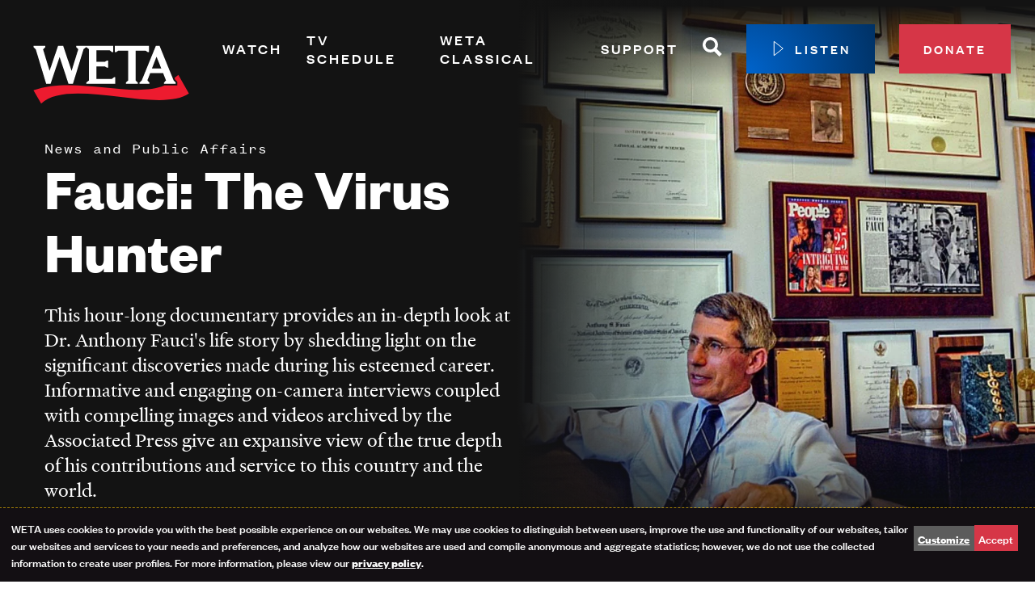

--- FILE ---
content_type: text/html; charset=UTF-8
request_url: https://weta.org/watch/shows/fauci-virus-hunter-0
body_size: 19802
content:
<!DOCTYPE html>
<html lang="en" dir="ltr" prefix="og: https://ogp.me/ns#">
  <head>
    <meta charset="utf-8" />
<noscript><style>form.antibot * :not(.antibot-message) { display: none !important; }</style>
</noscript><script data-type="text/javascript" type="text/plain" data-name="gtm">(function(w,d,s,l,i){w[l]=w[l]||[];w[l].push({'gtm.start':
new Date().getTime(),event:'gtm.js'});var f=d.getElementsByTagName(s)[0],
j=d.createElement(s),dl=l!='dataLayer'?'&amp;l='+l:'';j.async=true;j.src=
'https://www.googletagmanager.com/gtm.js?id='+i+dl;f.parentNode.insertBefore(j,f);
})(window,document,'script','dataLayer','GTM-P633L6');
</script>
<meta name="description" content="This documentary provides an in-depth look at Dr. Anthony Fauci&#039;s life story." />
<meta name="geo.position" content="39;-77" />
<meta name="geo.region" content="US-DC" />
<meta name="icbm" content="39, -77" />
<link rel="canonical" href="https://weta.org/watch/shows/fauci-virus-hunter-0" />
<link rel="image_src" href="/sites/default/files/pbs_media_manager_images/2022/03/18/187677-ws44jsO-background-fP8tdJ4.jpg" />
<meta name="referrer" content="no-referrer-when-downgrade" />
<meta property="og:site_name" content="WETA" />
<meta property="og:type" content="video.tv_show" />
<meta property="og:url" content="https://weta.org/watch/shows/fauci-virus-hunter-0" />
<meta property="og:title" content="Fauci: The Virus Hunter" />
<meta property="og:description" content="This documentary provides an in-depth look at Dr. Anthony Fauci&#039;s life story." />
<meta property="og:image" content="https://weta.org/sites/default/files/pbs_media_manager_images/2022/03/18/187677-ws44jsO-background-fP8tdJ4.jpg" />
<meta property="og:image:type" content="image/jpeg" />
<meta property="og:image:width" content="1920" />
<meta property="og:image:height" content="1080" />
<meta property="og:image:alt" content="Fauci: The Virus Hunter: background" />
<meta name="twitter:card" content="summary_large_image" />
<meta name="twitter:site" content="@wetatvfm" />
<meta name="twitter:description" content="This documentary provides an in-depth look at Dr. Anthony Fauci&#039;s life story." />
<meta name="twitter:site:id" content="20006234" />
<meta name="twitter:image" content="https://weta.org/sites/default/files/pbs_media_manager_images/2022/03/18/187677-ws44jsO-background-fP8tdJ4.jpg" />
<meta name="twitter:image:alt" content="Fauci: The Virus Hunter: background" />
<meta name="Generator" content="Drupal 10 (https://www.drupal.org)" />
<meta name="MobileOptimized" content="width" />
<meta name="HandheldFriendly" content="true" />
<meta name="viewport" content="width=device-width, initial-scale=1.0" />
<script type="application/ld+json">{
    "@context": "https://schema.org",
    "@graph": [
        {
            "@type": "TVSeries",
            "name": "Fauci: The Virus Hunter",
            "url": "https://weta.org/watch/shows/fauci-virus-hunter-0",
            "@id": "https://weta.org/watch/shows/fauci-virus-hunter-0",
            "description": "This documentary provides an in-depth look at Dr. Anthony Fauci\u0027s life story.",
            "image": {
                "@type": "ImageObject",
                "representativeOfPage": "True",
                "url": "https://weta.org/sites/default/files/pbs_media_manager_images/2022/03/18/187677-ws44jsO-background-fP8tdJ4.jpg",
                "width": "1920",
                "height": "1080"
            },
            "dateCreated": "2021-09-01T13:31:26-0400"
        }
    ]
}</script>
<style>#cta-1187::before {background-image: url('/sites/default/files/styles/max_1300x1300/public/2025-07/Passport-BG_2025.jpg?itok=2xwQw8Pe');}</style>
<style>.l-billboard::before {background-image: url('/sites/default/files/styles/max_1300x1300/public/pbs_media_manager_images/2022/03/18/187677-ws44jsO-background-fP8tdJ4.jpg?itok=nL_yF22z');}</style>
<script type='text/javascript'>
  var googletag = googletag || {};
  googletag.cmd = googletag.cmd || [];
  // Add a place to store the slot name variable.
  googletag.slots = googletag.slots || {};

  (function() {
    var useSSL = 'https:' == document.location.protocol;
    var src = (useSSL ? 'https:' : 'http:') +
      '//securepubads.g.doubleclick.net/tag/js/gpt.js';

    var gads = document.createElement('script');
    gads.async = true;
    gads.type = 'text/javascript';
    gads.src = src;
    var node = document.getElementsByTagName('script')[0];
    node.parentNode.insertBefore(gads, node);
    
  })();
</script>
<script type="text/javascript">
  googletag.cmd.push(function() {

        // Start by defining breakpoints for this ad.
      var mapping = googletag.sizeMapping()
              .addSize([1024, 768], [728, 90])
              .addSize([800, 600], [728, 90])
              .addSize([640, 360], [300, 50])
              .addSize([360, 640], [300, 50])
            .build();
  
  googletag.slots["full_site_leaderboard"] = googletag.defineSlot("//25827402/Full-Site_leaderboard", [[728, 90], [300, 50]], "js-dfp-tag-full_site_leaderboard")

    .addService(googletag.pubads())

  
  
  
        // Apply size mapping when there are breakpoints.
    .defineSizeMapping(mapping)
    ;

  });

</script>
<script type="text/javascript">
googletag.cmd.push(function() {

      googletag.pubads().enableAsyncRendering();
        googletag.pubads().enableSingleRequest();
        googletag.pubads().collapseEmptyDivs();
      
  googletag.enableServices();
});

</script>

    <link rel="apple-touch-icon" sizes="180x180" href="/themes/custom/weta/favicons/apple-touch-icon.png">
    <link rel="icon" href="/themes/custom/weta/favicons/favicon.svg">
    <link rel="manifest" href="/themes/custom/weta/favicons/site.webmanifest">
    <link rel="mask-icon" href="/themes/custom/weta/favicons/safari-pinned-tab.svg" color="#d63647">
    <link rel="shortcut icon" href="/themes/custom/weta/favicons/favicon.ico">
    <meta name="msapplication-TileColor" content="#d63647">
    <meta name="theme-color" content="#ffffff">
    <title>Fauci: The Virus Hunter | WETA</title>
    <link rel="stylesheet" media="all" href="/sites/default/files/css/css_x04jby7Roaqs7wjaDWpAqrK1o6bOcKMYqZt4kdobiwE.css?delta=0&amp;language=en&amp;theme=weta&amp;include=[base64]" />
<link rel="stylesheet" media="all" href="/sites/default/files/css/css_VRtZgudxvTuM7urb__6cg8Tq6T2_3f42G6IQ7SmfSow.css?delta=1&amp;language=en&amp;theme=weta&amp;include=[base64]" />

    <script src="/libraries/klaro/dist/klaro-no-translations-no-css.js?t967hf" defer id="klaro-js"></script>
<script src="/modules/contrib/klaro/js/klaro_placeholder.js" data-type="text/javascript" type="text/plain" data-name="ab_tasty" data-src="https://try.abtasty.com/8ecdf709ae092eba2daded712d56d369.js"></script>

  </head>
  <body class="path-node page-node-type-show">
    <a href="#main-content" class="visually-hidden focusable skip-link">
      Skip to main content
    </a>
    <noscript><iframe src="https://www.googletagmanager.com/ns.html?id=GTM-P633L6" height="0" width="0" style="display:none;visibility:hidden;"></iframe>
</noscript>
      <div class="dialog-off-canvas-main-canvas" data-off-canvas-main-canvas>
    <div class="layout-container ajax-site-contents">
  
  <div     
  
                  
  
                  
 class="c-ad-region c-ad-region--desktop"
>
      <div>
    
  <div id="block-dfptagfullsite-leaderboard">
    
        
          <div id="js-dfp-tag-full_site_leaderboard">
        <script type="text/javascript">
            googletag.cmd.push(function() {
                googletag.display('js-dfp-tag-full_site_leaderboard');
            });
    
    </script>
</div>

      </div>

  </div>

  </div>

  <div>
    
  </div>

  <div class="l-billboard l-billboard--background ">
    

<header class="masthead" role="banner">
  <div class="masthead__inner">
    <div class="masthead__branding">
      
<a href="/" title="Home" rel="home"     
  
  
  
                  
 class="logo logo--dark"
>
  <svg version="1.1" id="Layer_1" xmlns="http://www.w3.org/2000/svg" x="0" y="0" viewBox="0 0 216 126" xml:space="preserve"><path d="m191.47 63.28-4.83 3.83.24.59.29.71.21.52 2.24 2.45.55.6v4.42H174.19C134.82 93.07 63.05 64.14 11.44 82.48L21.01 99c35.09-33.53 146.74 13.23 183.55-12.44l-13.09-23.28z" fill="#ed1b2f"/><path class="logo__letters" fill="#000" d="M64.5 27v1.52l2.66 2.6-8.35 27.08c-.15-.46-10.31-30.76-10.45-31.2H42c-.55 1.62-9.68 28.64-10.53 31.16l-8.12-26.87 2.86-2.76V27H11.44v1.52l2.86 2.76v-.02L27.23 74.3h5.47l11.19-33.45 11.1 33.45h5.48l13.2-43.14 3.36-2.65 3.41 2.68V70.1l-3.41 2.68v1.52h36v-8.19h-1.52l-2.72 2.22H89.65V52.61h10.43l2.7 1.61h1.52v-8.88h-1.52l-2.68 1.58H89.65v-14.3h16.59l2.73 2.18h1.52v-7.81H64.5zM185.59 70.06c-.21-.53-.43-1.05-.64-1.58-5.62-13.8-11.28-27.61-16.82-41.48h-4.62l-17.48 43.05-2.83 2.74v1.52h12.31v-1.52L153 70.05l3.5-9.11h15.92v-.14l3.71 9.3-2.45 2.69v1.52h14.42v-1.52l-2.51-2.73zm-26.96-14.75 5.71-14.87 5.93 14.87h-11.64zM138.43 32.98h12.32l2.72 1.83H155V27h-42.41v7.81h1.52l2.72-1.83h12.32v37.07l-2.83 2.73v1.52h14.77v-1.52l-2.66-2.6v-37.2z"/></svg>

</a>
    </div>

    <div class="masthead__navigation">
      <nav role="navigation" aria-labelledby="block-main-menu-menu" id="block-main-menu">
            
  <h2 class="visually-hidden" id="block-main-menu-menu">Primary Navigation</h2>
  

        


        <ul  class="menu menu--main" data-depth="0">

              <li  class="menu__item menu__item--expanded">

                      <div class="menu--main__header js-menu--main__header">
              <a href="/watch" class="menu__link" data-drupal-link-system-path="node/21074">Watch</a>
              <button class="menu--main__toggle js-menu--main__toggle" aria-controls="mm-sect-1" aria-expanded="false"><span class="visually-hidden">Expand Menu Section</span></button>
            </div>
            <div id="mm-sect-1" class="menu--main__drawer js-menu--main__drawer">
                      <ul  class="menu menu--main" data-depth="1">

              <li  class="menu__item">

                      <a href="/watch/shows" class="menu__link" data-drupal-link-system-path="node/21377">Shows</a>
                  </li>
              <li  class="menu__item">

                      <a href="/live" class="menu__link">Live TV</a>
                  </li>
              <li  class="menu__item">

                      <a href="/wetaplus" class="menu__link" data-drupal-link-system-path="node/84278">WETA+</a>
                  </li>
              <li  class="menu__item">

                      <a href="https://wetaplus.org/" class="menu__link">Watch On Demand</a>
                  </li>
              <li  class="menu__item">

                      <a href="/watch/channelguide" class="menu__link" data-drupal-link-system-path="node/1816">Channel Guide</a>
                  </li>
              <li  class="menu__item">

                      <a href="/passport" class="menu__link">PBS Passport</a>
                  </li>
              <li  class="menu__item">

                      <a href="/watch/what-watch" class="menu__link" data-drupal-link-system-path="node/24353">What to Watch</a>
                  </li>
              <li  class="menu__item">

                      <a href="/about/magazine" class="menu__link" data-drupal-link-system-path="node/1818">WETA Magazine</a>
                  </li>
          </ul>
  
            </div>
                  </li>
              <li  class="menu__item">

                      <div class="menu--main__header">
              <a href="/schedule" class="menu__link" data-drupal-link-system-path="node/21312">TV Schedule</a>
            </div>
                  </li>
              <li  class="menu__item menu__item--expanded">

                      <div class="menu--main__header js-menu--main__header">
              <a href="/fm" class="menu__link" data-drupal-link-system-path="node/2278">WETA Classical</a>
              <button class="menu--main__toggle js-menu--main__toggle" aria-controls="mm-sect-3" aria-expanded="false"><span class="visually-hidden">Expand Menu Section</span></button>
            </div>
            <div id="mm-sect-3" class="menu--main__drawer js-menu--main__drawer">
                      <ul  class="menu menu--main" data-depth="1">

              <li  class="menu__item">

                      <a href="/fm/playlists" class="menu__link" data-drupal-link-system-path="node/2254">Playlists</a>
                  </li>
              <li  class="menu__item">

                      <a href="/fm/features" class="menu__link" data-drupal-link-system-path="node/21005">Programs &amp; Features</a>
                  </li>
              <li  class="menu__item">

                      <a href="/fm/features/classical-breakdown" title="In our bi-weekly podcast, host John Banther takes classical music fans behind the scenes with interviews, deep dives, and analysis." class="menu__link" data-drupal-link-system-path="node/2307">Classical Breakdown</a>
                  </li>
              <li  class="menu__item">

                      <a href="/fm/classical-score" class="menu__link" data-drupal-link-system-path="node/44272">Classical Score</a>
                  </li>
              <li  class="menu__item">

                      <a href="/fm/vivalavoce" class="menu__link" data-drupal-link-system-path="node/36301">WETA VivaLaVoce</a>
                  </li>
              <li  class="menu__item">

                      <a href="/fm/virtuoso" class="menu__link" data-drupal-link-system-path="node/85219">WETA Virtuoso</a>
                  </li>
              <li  class="menu__item">

                      <a href="/fm/features/take-note" class="menu__link" data-drupal-link-system-path="node/24891">Music Education</a>
                  </li>
              <li  class="menu__item">

                      <a href="/fm/opera" class="menu__link" data-drupal-link-system-path="node/2123">Opera</a>
                  </li>
              <li  class="menu__item">

                      <a href="/fm/hosts" class="menu__link" data-drupal-link-system-path="node/1730">Hosts</a>
                  </li>
              <li  class="menu__item">

                      <a href="/fm/waystolisten" class="menu__link" data-drupal-link-system-path="node/2097">Ways to Listen</a>
                  </li>
          </ul>
  
            </div>
                  </li>
              <li  class="menu__item menu__item--expanded">

                      <div class="menu--main__header js-menu--main__header">
              <a href="/support" class="menu__link" data-drupal-link-system-path="node/21154">Support</a>
              <button class="menu--main__toggle js-menu--main__toggle" aria-controls="mm-sect-4" aria-expanded="false"><span class="visually-hidden">Expand Menu Section</span></button>
            </div>
            <div id="mm-sect-4" class="menu--main__drawer js-menu--main__drawer">
                      <ul  class="menu menu--main" data-depth="1">

              <li  class="menu__item">

                      <a href="https://go.weta.org/donatesupport" class="menu__link">Donate</a>
                  </li>
              <li  class="menu__item">

                      <a href="/renew" class="menu__link">Renew Your Membership</a>
                  </li>
              <li  class="menu__item">

                      <a href="/support/leadershipcircle" class="menu__link" data-drupal-link-system-path="node/20653">Leadership Circle</a>
                  </li>
              <li  class="menu__item">

                      <a href="https://weta.giftlegacy.com/" class="menu__link">Planned Giving</a>
                  </li>
              <li  class="menu__item">

                      <a href="/passport" class="menu__link">PBS Passport</a>
                  </li>
              <li  class="menu__item">

                      <a href="/support/sustainer" class="menu__link" data-drupal-link-system-path="node/21017">Monthly Sustainer Center</a>
                  </li>
              <li  class="menu__item">

                      <a href="/support/waystogive" class="menu__link" data-drupal-link-system-path="node/1791">More Ways to Give </a>
                  </li>
          </ul>
  
            </div>
                  </li>
              <li  class="menu__item">

                      <div class="menu--main__header">
              <a href="/search" data-icon="magnifying_glass" class="menu__link-icon" data-drupal-link-system-path="search">
        <span class="visually-hidden">Search</span>
        <svg class="icon icon--magnifying_glass" viewBox="0 0 24 24">
          <use xlink:href="#magnifying_glass" />
        </svg>
      </a>
            </div>
                  </li>
              <li  class="menu__item">

                      <div class="menu--main__header">
              <a href="/player" class="play-button" data-window="player" data-drupal-link-system-path="player">
        <svg class="icon icon--play" viewBox="0 0 24 24">
          <use xlink:href="#play" />
        </svg>
        <span class="text">Listen</span>
      </a>
            </div>
                  </li>
              <li  class="menu__item">

                      <div class="menu--main__header">
              <a href="https://go.weta.org/donate" class="button--small">Donate</a>
            </div>
                  </li>
          </ul>
  


  </nav>

    </div>
  </div>
</header>

    <div class="l-billboard__inner">
        <div>
    <div data-drupal-messages-fallback class="hidden"></div>

<div  id="block-weta-page-title"  id="block-weta-page-title">
                    <p class="page-title__super-title">News and Public Affairs</p>
                  
    
  
<h1     
  
  
  
  
 class="page-title"
><span>Fauci: The Virus Hunter</span>
</h1>





    
    
    
          
      <div class="page-title__description disable-collapse">
        This hour-long documentary provides an in-depth look at Dr. Anthony Fauci's life story by shedding light on the significant discoveries made during his esteemed career. Informative and engaging on-camera interviews coupled with compelling images and videos archived by the Associated Press give an expansive view of the true depth of his contributions and service to this country and the world.
      </div>
    
    
    
  </div>

  </div>

    </div>
  </div>

  <main>
    <a id="main-content" tabindex="-1"></a>
    <div class="layout-content">
    <div>
    
  <div id="block-weta-content">
    
        
          <article  class="article">
  
  

      


  

  <section  class="layout tabs tabs-- l-background__white l-background__light-mode l-spacing--normal">
    <div class="layout__inner l-constrained__wide">
      
              <div  class="layout__region layout__region--main content-tabs">
          
        </div>
          </div>
  </section>





  
  <section  id="cta-1187" class="cta__wrapper l-background-image l-background__black l-background__dark-mode">
    <div class="layout__inner l-constrained__narrow">
  <article     
  
        
  
  
 class="cta"
>
        
                  <h2 class="cta__title">PBS PASSPORT</h2>
          
    
  
          <div class="cta__content">
        <p>Stream tens of thousands of hours of your PBS and local favorites with WETA+ and PBS Passport whenever and wherever you want. Catch up on a single episode or binge-watch full seasons before they air on TV.</p>

      </div>
    
                

      <ul class="cta__links">
              <li class="cta__link">
          <a href="/passport" class="button--large">GET PBS PASSPORT</a>
        </li>
          </ul>
  

      </article>
    </div>
  </section>





  


  <section  class="layout onecol-section onecol-section-- l-background__lt-blue l-background__light-mode l-spacing--normal">
    <div class="layout__inner l-constrained__wide">
      
              <div  class="layout__region layout__region--main l-content-flow l-content-flow--list">
          



<article     
  
                  
  
  
 class="l-content-flow__item program-list"
>
      
              <h2 class="program-list__title">Similar Shows</h2>
      
    
  
      <div class="program-list__items" data-length="5">
              <div class="program-list__item">
            


<article     
  
                  
  
  
 class="click-region poster"
>
      <div class="poster__media">
                
  <div class="field field--name-field-poster-image field--type-entity-reference field--label-visually_hidden">
    <div class="field__label visually-hidden">Poster Image</div>
              <div class="field__item"><div class="media--poster">
  
  
            <div class="field field--name-field-media-image field--type-image field--label-hidden field__item">  <img loading="lazy" src="/sites/default/files/styles/230x346/public/pbs_media_manager_images/2025/12/19/5480-hHIADR1-show-poster2x3-2FD8XCM.jpg?itok=qd-YLY4E" width="230" height="346" alt="Seats at the Table: show-poster2x3" />


</div>
      
</div>
</div>
          </div>

      
    </div>
  
  <div class="poster__content">
        
          <h3 class="poster__title">
        <a href="https://wetaplus.org/show/seats-table" class="click-region__target"><span>Seats at the Table</span>
</a>
      </h3>
    
    
  
          <p class="poster__subtitle">News and Public Affairs</p>
      </div>
</article>


        </div>
              <div class="program-list__item">
            


<article     
  
                  
  
  
 class="click-region poster"
>
      <div class="poster__media">
                
  <div class="field field--name-field-poster-image field--type-entity-reference field--label-visually_hidden">
    <div class="field__label visually-hidden">Poster Image</div>
              <div class="field__item"><div class="media--poster">
  
  
            <div class="field field--name-field-media-image field--type-image field--label-hidden field__item">  <img loading="lazy" src="/sites/default/files/styles/230x346/public/pbs_media_manager_images/2025/06/20/2006-Gva8xVz-show-poster2x3-FAmGiBQ.jpg?itok=Z5MnZhc8" width="230" height="346" alt="Peabody Presents Best in Documentary: show-poster2x3" />


</div>
      
</div>
</div>
          </div>

      
    </div>
  
  <div class="poster__content">
        
          <h3 class="poster__title">
        <a href="https://wetaplus.org/show/peabody-presents-best-documentary" class="click-region__target"><span>Peabody Presents Best in Documentary</span>
</a>
      </h3>
    
    
  
          <p class="poster__subtitle">News and Public Affairs</p>
      </div>
</article>


        </div>
              <div class="program-list__item">
            


<article     
  
                  
  
  
 class="click-region poster"
>
      <div class="poster__media">
                
  <div class="field field--name-field-poster-image field--type-entity-reference field--label-visually_hidden">
    <div class="field__label visually-hidden">Poster Image</div>
              <div class="field__item"><div class="media--poster">
  
  
            <div class="field field--name-field-media-image field--type-image field--label-hidden field__item">  <img loading="lazy" src="/sites/default/files/styles/230x346/public/pbs_media_manager_images/2025/06/19/2031-uBSMAff-show-poster2x3-JiXN5mG.jpg?itok=DT4mRB6f" width="230" height="346" alt="Viral: Antisemitism in Four Mutations: show-poster2x3" />


</div>
      
</div>
</div>
          </div>

      
    </div>
  
  <div class="poster__content">
        
          <h3 class="poster__title">
        <a href="https://wetaplus.org/show/viral-antisemitism-four-mutations" class="click-region__target"><span>Viral: Antisemitism in Four Mutations</span>
</a>
      </h3>
    
    
  
          <p class="poster__subtitle">News and Public Affairs</p>
      </div>
</article>


        </div>
              <div class="program-list__item">
            


<article     
  
                  
  
  
 class="click-region poster"
>
      <div class="poster__media">
                
  <div class="field field--name-field-poster-image field--type-entity-reference field--label-visually_hidden">
    <div class="field__label visually-hidden">Poster Image</div>
              <div class="field__item"><div class="media--poster">
  
  
            <div class="field field--name-field-media-image field--type-image field--label-hidden field__item">  <img loading="lazy" src="/sites/default/files/styles/230x346/public/pbs_media_manager_images/2025/06/19/2204-0iReTDq-show-poster2x3-jTEidbg.jpg?itok=OwqPXp8p" width="230" height="346" alt="Retro Report on PBS: show-poster2x3" />


</div>
      
</div>
</div>
          </div>

      
    </div>
  
  <div class="poster__content">
        
          <h3 class="poster__title">
        <a href="https://wetaplus.org/show/retro-report-pbs" class="click-region__target"><span>Retro Report on PBS</span>
</a>
      </h3>
    
    
  
          <p class="poster__subtitle">News and Public Affairs</p>
      </div>
</article>


        </div>
              <div class="program-list__item">
            


<article     
  
                  
  
  
 class="click-region poster"
>
      <div class="poster__media">
                
  <div class="field field--name-field-poster-image field--type-entity-reference field--label-visually_hidden">
    <div class="field__label visually-hidden">Poster Image</div>
              <div class="field__item"><div class="media--poster">
  
  
            <div class="field field--name-field-media-image field--type-image field--label-hidden field__item">  <img loading="lazy" src="/sites/default/files/styles/230x346/public/pbs_media_manager_images/2025/06/19/2311-OazqfF4-show-poster2x3-7Gix7wY.jpg?itok=LUgX2tR0" width="230" height="346" alt="Retro Local: show-poster2x3" />


</div>
      
</div>
</div>
          </div>

      
    </div>
  
  <div class="poster__content">
        
          <h3 class="poster__title">
        <a href="https://wetaplus.org/show/retro-local" class="click-region__target"><span>Retro Local</span>
</a>
      </h3>
    
    
  
          <p class="poster__subtitle">News and Public Affairs</p>
      </div>
</article>


        </div>
              <div class="program-list__item">
            


<article     
  
                  
  
  
 class="click-region poster"
>
      <div class="poster__media">
                
  <div class="field field--name-field-poster-image field--type-entity-reference field--label-visually_hidden">
    <div class="field__label visually-hidden">Poster Image</div>
              <div class="field__item"><div class="media--poster">
  
  
            <div class="field field--name-field-media-image field--type-image field--label-hidden field__item">  <img loading="lazy" src="/sites/default/files/styles/230x346/public/pbs_media_manager_images/2025/11/18/2444-pmTsDfO-show-poster2x3-VyujXjx.jpg?itok=8tdilz_J" width="230" height="346" alt="American Creed: show-poster2x3" />


</div>
      
</div>
</div>
          </div>

      
    </div>
  
  <div class="poster__content">
        
          <h3 class="poster__title">
        <a href="https://wetaplus.org/show/american-creed" class="click-region__target"><span>American Creed</span>
</a>
      </h3>
    
    
  
          <p class="poster__subtitle">News and Public Affairs</p>
      </div>
</article>


        </div>
              <div class="program-list__item">
            


<article     
  
                  
  
  
 class="click-region poster"
>
      <div class="poster__media">
                
  <div class="field field--name-field-poster-image field--type-entity-reference field--label-visually_hidden">
    <div class="field__label visually-hidden">Poster Image</div>
              <div class="field__item"><div class="media--poster">
  
  
            <div class="field field--name-field-media-image field--type-image field--label-hidden field__item">  <img loading="lazy" src="/sites/default/files/styles/230x346/public/pbs_media_manager_images/2025/06/19/2451-IfRL9bt-show-poster2x3-RdywocE.jpg?itok=Jz-1k_nL" width="230" height="346" alt="In Principle: show-poster2x3" />


</div>
      
</div>
</div>
          </div>

      
    </div>
  
  <div class="poster__content">
        
          <h3 class="poster__title">
        <a href="https://wetaplus.org/show/in-principle" class="click-region__target"><span>In Principle</span>
</a>
      </h3>
    
    
  
          <p class="poster__subtitle">News and Public Affairs</p>
      </div>
</article>


        </div>
              <div class="program-list__item">
            


<article     
  
                  
  
  
 class="click-region poster"
>
      <div class="poster__media">
                
  <div class="field field--name-field-poster-image field--type-entity-reference field--label-visually_hidden">
    <div class="field__label visually-hidden">Poster Image</div>
              <div class="field__item"><div class="media--poster">
  
  
            <div class="field field--name-field-media-image field--type-image field--label-hidden field__item">  <img loading="lazy" src="/sites/default/files/styles/230x346/public/pbs_media_manager_images/2025/06/19/2540-IRTS2I8-show-poster2x3-VJfjeQx.jpg?itok=AYKB9gVj" width="230" height="346" alt="FRONTLINE/World: show-poster2x3" />


</div>
      
</div>
</div>
          </div>

      
    </div>
  
  <div class="poster__content">
        
          <h3 class="poster__title">
        <a href="https://wetaplus.org/show/frontline-world" class="click-region__target"><span>FRONTLINE/World</span>
</a>
      </h3>
    
    
  
          <p class="poster__subtitle">News and Public Affairs</p>
      </div>
</article>


        </div>
              <div class="program-list__item">
            


<article     
  
                  
  
  
 class="click-region poster"
>
      <div class="poster__media">
                
  <div class="field field--name-field-poster-image field--type-entity-reference field--label-visually_hidden">
    <div class="field__label visually-hidden">Poster Image</div>
              <div class="field__item"><div class="media--poster">
  
  
            <div class="field field--name-field-media-image field--type-image field--label-hidden field__item">  <img loading="lazy" src="/sites/default/files/styles/230x346/public/pbs_media_manager_images/2025/06/19/2686-1T1tRahHYd7i7phhY7Nkw.jpg?itok=omgoYdaM" width="230" height="346" alt="Need To Know: show-poster2x3" />


</div>
      
</div>
</div>
          </div>

      
    </div>
  
  <div class="poster__content">
        
          <h3 class="poster__title">
        <a href="https://wetaplus.org/show/need-to-know" class="click-region__target"><span>Need To Know</span>
</a>
      </h3>
    
    
  
          <p class="poster__subtitle">News and Public Affairs</p>
      </div>
</article>


        </div>
              <div class="program-list__item">
            


<article     
  
                  
  
  
 class="click-region poster"
>
      <div class="poster__media">
                
  <div class="field field--name-field-poster-image field--type-entity-reference field--label-visually_hidden">
    <div class="field__label visually-hidden">Poster Image</div>
              <div class="field__item"><div class="media--poster">
  
  
            <div class="field field--name-field-media-image field--type-image field--label-hidden field__item">  <img loading="lazy" src="/sites/default/files/styles/230x346/public/pbs_media_manager_images/2025/06/19/2716-lfs6Z1wrr68HhfKORObFg.jpg?itok=BRCm8WSR" width="230" height="346" alt="Religion &amp; Ethics NewsWeekly: show-poster2x3" />


</div>
      
</div>
</div>
          </div>

      
    </div>
  
  <div class="poster__content">
        
          <h3 class="poster__title">
        <a href="https://wetaplus.org/show/religion-and-ethics-newsweekly" class="click-region__target"><span>Religion &amp; Ethics NewsWeekly</span>
</a>
      </h3>
    
    
  
          <p class="poster__subtitle">News and Public Affairs</p>
      </div>
</article>


        </div>
          </div>
  </article>


        </div>
          </div>
  </section>



  


  <section  class="layout onecol-section onecol-section-- l-background__white l-background__light-mode l-spacing--normal">
    <div class="layout__inner l-constrained__wide">
      
              <div  class="layout__region layout__region--main l-content-flow l-content-flow--list">
          
  <div class="l-content-flow__item">
    
        
          <form class="webform-submission-form webform-submission-add-form webform-submission-newsletter-signup-form webform-submission-newsletter-signup-add-form webform-submission-newsletter-signup-node-25706-form webform-submission-newsletter-signup-node-25706-add-form js-webform-details-toggle webform-details-toggle newsletter-block antibot" data-drupal-selector="webform-submission-newsletter-signup-node-25706-add-form-2" data-action="/watch/shows/fauci-virus-hunter-0" action="/antibot" method="post" id="webform-submission-newsletter-signup-node-25706-add-form--2" accept-charset="UTF-8">
  
  <noscript>
  <div class="antibot-no-js antibot-message antibot-message-warning">You must have JavaScript enabled to use this form.</div>
</noscript>
<div id="edit-title--2" class="js-form-item form-item form-type-webform-markup js-form-type-webform-markup form-item-title js-form-item-title form-no-label">
        <h3>Get the Latest from WETA</h3>
        </div>
<div id="edit-intro--2" class="js-form-item form-item form-type-webform-markup js-form-type-webform-markup form-item-intro js-form-item-intro form-no-label">
        Stay up-to-date on your favorite programs, events and giveaways with the WETA Highlights newsletter. Sign up now.
        </div>
<div class="js-form-item form-item form-type-email js-form-type-email form-item-email-address js-form-item-email-address">
      <label for="edit-email-address--2" class="js-form-required form-required">Email Address</label>
        <input data-webform-required-error="Please include your email address." data-drupal-selector="edit-email-address" type="email" id="edit-email-address--2" name="email_address" value="" size="60" maxlength="254" class="form-email required" required="required" aria-required="true" />

        </div>
<input data-drupal-selector="edit-opt-in-main" type="hidden" name="opt_in_main" value="Y" />
<div data-drupal-selector="edit-actions" class="form-actions webform-actions js-form-wrapper form-wrapper" id="edit-actions--3"><input class="webform-button--submit button button--primary js-form-submit form-submit" data-drupal-selector="edit-actions-submit-2" type="submit" id="edit-actions-submit--2" name="op" value="Sign Up" />

</div>
<input autocomplete="off" data-drupal-selector="form-e3j7bf9nvcdkzxsjbem2os5vwse7nq-nxckvqypk68m" type="hidden" name="form_build_id" value="form-E3J7Bf9nvcdkzXsJbEM2oS5vWse7nQ_nXCkVqYpk68M" />
<input data-drupal-selector="edit-webform-submission-newsletter-signup-node-25706-add-form-2" type="hidden" name="form_id" value="webform_submission_newsletter_signup_node_25706_add_form" />
<input data-drupal-selector="edit-antibot-key" type="hidden" name="antibot_key" value="" />
<div class="url-textfield js-form-wrapper form-wrapper" style="display: none !important;"><div class="js-form-item form-item form-type-textfield js-form-type-textfield form-item-url js-form-item-url">
      <label for="edit-url--2">Leave this field blank</label>
        <input autocomplete="off" data-drupal-selector="edit-url" type="text" id="edit-url--2" name="url" value="" size="20" maxlength="128" class="form-text" />

        </div>
</div>


  
</form>

      </div>

        </div>
          </div>
  </section>

  </article>

      </div>

  </div>

</div>  </main>

  

<div class="page-pre-footer">
  <div class="l-constrained">
      <div>
    
  <div id="block-weta-wetaappmenu">
    
        
          

<nav class="pbs-app-menu">
      <h2 class="pbs-app-menu__title">Watch WETA+ FREE</h2>
  
  <ul class="pbs-app-menu__items">
          <li class="pbs-app-menu__item">
                <a class="pbs-app-menu__link" href="https://channelstore.roku.com/details/2ecc8f8b5306bfcf72dac56e6a6a10bd:e3336a2ea2166d0d7e89aed5c45816d2/weta-pbs">
          <img
            class="pbs-app-menu__logo"
            src="/themes/custom/weta/images/logos/roku.png?v=2"
            alt="Watch on Roku"
            title="Watch on Roku"
          >
        </a>
              </li>
          <li class="pbs-app-menu__item">
                <a class="pbs-app-menu__link" href="https://apps.apple.com/us/app/weta/id6740541547?platform=appleTV">
          <img
            class="pbs-app-menu__logo"
            src="/themes/custom/weta/images/logos/apple_tv.png?v=2"
            alt="Watch on Apple TV"
            title="Watch on Apple TV"
          >
        </a>
              </li>
          <li class="pbs-app-menu__item">
                <a class="pbs-app-menu__link" href="https://www.amazon.com/WETA-PBS/dp/B0DTRDNXXP/">
          <img
            class="pbs-app-menu__logo"
            src="/themes/custom/weta/images/logos/fire_tv.png?v=2"
            alt="Watch on Fire TV"
            title="Watch on Fire TV"
          >
        </a>
              </li>
          <li class="pbs-app-menu__item">
                <a class="pbs-app-menu__link" href="https://www.samsung.com/us/tvs/smart-tv/samsung-tv-plus-and-smart-hub/">
          <img
            class="pbs-app-menu__logo"
            src="/themes/custom/weta/images/logos/samsung.png?v=2"
            alt="Watch on Samsung"
            title="Watch on Samsung"
          >
        </a>
              </li>
          <li class="pbs-app-menu__item">
                <a class="pbs-app-menu__link" href="https://us.lgappstv.com/main/tvapp/detail?appId=1260085">
          <img
            class="pbs-app-menu__logo"
            src="/themes/custom/weta/images/logos/lg.png?v=2"
            alt="Watch on LG"
            title="Watch on LG"
          >
        </a>
              </li>
          <li class="pbs-app-menu__item">
                <a class="pbs-app-menu__link" href="https://support.google.com/googletv/answer/10050570?hl=en">
          <img
            class="pbs-app-menu__logo"
            src="/themes/custom/weta/images/logos/google_tv.png?v=2"
            alt="Watch on Google TV"
            title="Watch on Google TV"
          >
        </a>
              </li>
          <li class="pbs-app-menu__item">
                <a class="pbs-app-menu__link" href="https://apps.apple.com/us/app/weta/id6740541547?platform=iphone">
          <img
            class="pbs-app-menu__logo"
            src="/themes/custom/weta/images/logos/ios.png?v=2"
            alt="Watch on iOS"
            title="Watch on iOS"
          >
        </a>
              </li>
          <li class="pbs-app-menu__item">
                <a class="pbs-app-menu__link" href="https://play.google.com/store/apps/details?id=org.localstreaming.weta">
          <img
            class="pbs-app-menu__logo"
            src="/themes/custom/weta/images/logos/android.png?v=2"
            alt="Watch on Android"
            title="Watch on Android"
          >
        </a>
              </li>
          <li class="pbs-app-menu__item">
                <a class="pbs-app-menu__link" href="https://wetaplus.org">
          <img
            class="pbs-app-menu__logo"
            src="/themes/custom/weta/images/logos/wetaplus_web.png?v=2"
            alt="Watch in your browser"
            title="Watch in your browser"
          >
        </a>
              </li>
      </ul>
</nav>

      </div>

  </div>

  </div>
</div>

  

<footer class="page-footer" role="contentinfo">
  <div class="page-footer__inner l-constrained">
    <div class="page-footer__branding">
      <figure class="page-footer__brand">
        
<a href="/" title="Home" rel="home"     
  
  
  
                  
 class="logo logo--light"
>
  <svg version="1.1" id="Layer_1" xmlns="http://www.w3.org/2000/svg" x="0" y="0" viewBox="0 0 216 126" xml:space="preserve"><path d="m191.47 63.28-4.83 3.83.24.59.29.71.21.52 2.24 2.45.55.6v4.42H174.19C134.82 93.07 63.05 64.14 11.44 82.48L21.01 99c35.09-33.53 146.74 13.23 183.55-12.44l-13.09-23.28z" fill="#ed1b2f"/><path class="logo__letters" fill="#000" d="M64.5 27v1.52l2.66 2.6-8.35 27.08c-.15-.46-10.31-30.76-10.45-31.2H42c-.55 1.62-9.68 28.64-10.53 31.16l-8.12-26.87 2.86-2.76V27H11.44v1.52l2.86 2.76v-.02L27.23 74.3h5.47l11.19-33.45 11.1 33.45h5.48l13.2-43.14 3.36-2.65 3.41 2.68V70.1l-3.41 2.68v1.52h36v-8.19h-1.52l-2.72 2.22H89.65V52.61h10.43l2.7 1.61h1.52v-8.88h-1.52l-2.68 1.58H89.65v-14.3h16.59l2.73 2.18h1.52v-7.81H64.5zM185.59 70.06c-.21-.53-.43-1.05-.64-1.58-5.62-13.8-11.28-27.61-16.82-41.48h-4.62l-17.48 43.05-2.83 2.74v1.52h12.31v-1.52L153 70.05l3.5-9.11h15.92v-.14l3.71 9.3-2.45 2.69v1.52h14.42v-1.52l-2.51-2.73zm-26.96-14.75 5.71-14.87 5.93 14.87h-11.64zM138.43 32.98h12.32l2.72 1.83H155V27h-42.41v7.81h1.52l2.72-1.83h12.32v37.07l-2.83 2.73v1.52h14.77v-1.52l-2.66-2.6v-37.2z"/></svg>

</a>

        <figcaption class="page-footer__brand-addr addr">
          <span class="street-address">3939 Campbell Avenue</span><br>
          <span class="locality">Arlington</span>,
          <abbr class="region" title="Virginia">VA</abbr>
          <span class="postal-code">22206</span>
          <div class="country-name visually-hidden">U.S.A</div>
          <span><a href="/contact">Contact Us</a></span>
        </figcaption>
      </figure>
    </div>

    <div class="page-footer__menu">
      <nav role="navigation" aria-labelledby="block-footer-menu-menu" id="block-footer-menu">
            
  <h2 class="visually-hidden" id="block-footer-menu-menu">Footer Navigation</h2>
  

        
        <ul  class="menu menu--footer" data-depth="0">

          <li  class="menu__item menu__item--expanded">
        <a href="/about" class="menu__link" data-drupal-link-system-path="node/1">Who We Are</a>

                          <ul  class="menu menu--footer" data-depth="1">

          <li  class="menu__item">
        <a href="/about/mission" class="menu__link" data-drupal-link-system-path="node/2058">Mission</a>

              </li>
          <li  class="menu__item">
        <a href="/about/community" class="menu__link" data-drupal-link-system-path="node/20687">Community Impact</a>

              </li>
          <li  class="menu__item">
        <a href="/about/history" class="menu__link" data-drupal-link-system-path="node/2136">History</a>

              </li>
          <li  class="menu__item">
        <a href="/about/productions" class="menu__link" data-drupal-link-system-path="node/2309">Productions</a>

              </li>
          <li  class="menu__item">
        <a href="/about/magazine" class="menu__link" data-drupal-link-system-path="node/1818">WETA Magazine</a>

              </li>
          <li  class="menu__item">
        <a href="/about/careers" class="menu__link" data-drupal-link-system-path="node/1777">Careers</a>

              </li>
          <li  class="menu__item">
        <a href="/about/culture-engagement" class="menu__link" data-drupal-link-system-path="node/23085">Culture &amp; Engagement</a>

              </li>
          <li  class="menu__item">
        <a href="/about/management" class="menu__link" data-drupal-link-system-path="node/2080">Board &amp; Management</a>

              </li>
          <li  class="menu__item">
        <a href="/about/reports" class="menu__link" data-drupal-link-system-path="node/21027">Reports &amp; Financials</a>

              </li>
          <li  class="menu__item">
        <a href="/press" class="menu__link" data-drupal-link-system-path="node/21291">Pressroom</a>

              </li>
          <li  class="menu__item">
        <a href="/about/help" class="menu__link" data-drupal-link-system-path="node/21266">FAQ</a>

              </li>
        </ul>
  
              </li>
          <li  class="menu__item menu__item--expanded">
        <a href="/support" class="menu__link" data-drupal-link-system-path="node/21154">Support WETA</a>

                          <ul  class="menu menu--footer" data-depth="1">

          <li  class="menu__item">
        <a href="https://go.weta.org/donatefooter" class="menu__link">Donate to WETA</a>

              </li>
          <li  class="menu__item">
        <a href="/support/friendsofclassical" class="menu__link" data-drupal-link-system-path="node/2237">Friends of Classical Music</a>

              </li>
          <li  class="menu__item">
        <a href="/support/waystogive/vehicle" class="menu__link" data-drupal-link-system-path="node/1808">Donate Your Vehicle</a>

              </li>
          <li  class="menu__item">
        <a href="/support/leadershipcircle/stock" class="menu__link" data-drupal-link-system-path="node/2158">Donating Stock &amp; Securities</a>

              </li>
          <li  class="menu__item">
        <a href="http://wetagift.org/" class="menu__link">Bequests &amp; Planned Gifts</a>

              </li>
          <li  class="menu__item">
        <a href="/passport" class="menu__link">Get PBS Passport</a>

              </li>
          <li  class="menu__item">
        <a href="https://go.weta.org/thankyougift" class="menu__link">Select a Thank You Gift</a>

              </li>
          <li  class="menu__item">
        <a href="/support/foundations" class="menu__link" data-drupal-link-system-path="node/7262">Foundations</a>

              </li>
          <li  class="menu__item">
        <a href="/support/corporate" class="menu__link" data-drupal-link-system-path="node/2467">Corporate Sponsorship</a>

              </li>
          <li  class="menu__item">
        <a href="/support/volunteer" class="menu__link" data-drupal-link-system-path="node/1765">Volunteer</a>

              </li>
        </ul>
  
              </li>
          <li  class="menu__item menu__item--expanded">
        <a href="/education" class="menu__link" data-drupal-link-system-path="node/21159">Education</a>

                          <ul  class="menu menu--footer" data-depth="1">

          <li  class="menu__item">
        <a href="/education/player" class="menu__link">WETA PBS Kids</a>

              </li>
          <li  class="menu__item">
        <a href="/education/readytolearn" class="menu__link" data-drupal-link-system-path="node/2103">Ready To Learn</a>

              </li>
          <li  class="menu__item">
        <a href="/education/teachers" class="menu__link" data-drupal-link-system-path="node/1828">Teacher Workshops</a>

              </li>
          <li  class="menu__item">
        <a href="/education/nationalprojects" class="menu__link" data-drupal-link-system-path="node/1778">National Education Projects</a>

              </li>
          <li  class="menu__item">
        <a href="/education/television" class="menu__link" data-drupal-link-system-path="node/2056">Television &amp; Children</a>

              </li>
        </ul>
  
              </li>
          <li  class="menu__item menu__item--expanded">
        <span class="menu__link">Around DC Metro</span>

                          <ul  class="menu menu--footer" data-depth="1">

          <li  class="menu__item">
        <a href="/watch/local" class="menu__link" data-drupal-link-system-path="node/2029">Local Productions</a>

              </li>
          <li  class="menu__item">
        <a href="https://boundarystones.weta.org" class="menu__link">Local History</a>

              </li>
          <li  class="menu__item">
        <a href="https://neighborhoods.wetaguides.org/" class="menu__link">Neighborhood Guide</a>

              </li>
          <li  class="menu__item">
        <a href="https://restaurants.wetaguides.org/" class="menu__link">Restaurant Guide</a>

              </li>
          <li  class="menu__item">
        <a href="/giveaways" class="menu__link" data-drupal-link-system-path="node/23361">Giveaways</a>

              </li>
        </ul>
  
              </li>
          <li  class="menu__item menu__item--expanded">
        <span class="menu__link">Other WETA Sites</span>

                          <ul  class="menu menu--footer" data-depth="1">

          <li  class="menu__item">
        <a href="https://boundarystones.weta.org/" class="menu__link">Boundary Stones</a>

              </li>
          <li  class="menu__item">
        <a href="https://www.adlit.org/" class="menu__link">AdLit</a>

              </li>
          <li  class="menu__item">
        <a href="http://www.brainline.org/" class="menu__link">BrainLine</a>

              </li>
          <li  class="menu__item">
        <a href="https://www.colorincolorado.org/" class="menu__link">Colorín Colorado</a>

              </li>
          <li  class="menu__item">
        <a href="http://www.ldonline.org/" class="menu__link">LD OnLine</a>

              </li>
          <li  class="menu__item">
        <a href="https://www.readingrockets.org/" class="menu__link">Reading Rockets</a>

              </li>
          <li  class="menu__item">
        <a href="https://readinguniverse.org" class="menu__link">Reading Universe</a>

              </li>
          <li  class="menu__item">
        <a href="https://www.startwithabook.org/" class="menu__link">Start with a Book</a>

              </li>
          <li  class="menu__item">
        <a href="https://wellbeings.org/" class="menu__link">Well Beings</a>

              </li>
        </ul>
  
              </li>
        </ul>
  


  </nav>

    </div>

    <div class="page-footer__utility">
      <div>
        <nav role="navigation" aria-labelledby="block-legal-menu-menu" id="block-legal-menu">
            
  <h2 class="visually-hidden" id="block-legal-menu-menu">Legal Navigation</h2>
  

        
        <ul  class="menu menu--legal" data-depth="0">

          <li  class="menu__item">
        <a href="/communityguidelines" class="menu__link" data-drupal-link-system-path="node/2106">Community Guidelines</a>

              </li>
          <li  class="menu__item">
        <a href="/privacy" class="menu__link" data-drupal-link-system-path="node/2546">Privacy Policy</a>

              </li>
          <li  class="menu__item">
        <a href="/terms" class="menu__link" data-drupal-link-system-path="node/1807">Terms of Service</a>

              </li>
          <li  class="menu__item">
        <a href="/accessibility" class="menu__link" data-drupal-link-system-path="node/21878">Accessibility</a>

              </li>
          <li  class="menu__item">
        <a href="/about/contact/closedcaptioning" class="menu__link" data-drupal-link-system-path="node/2115">Closed Captioning</a>

              </li>
        </ul>
  


  </nav>

        <div class="page-footer__nonprofit">
          
<div     
  
                  
  
  
 id="block-weta-nonprofitinfo" class="content-stub"
>
      
          
    
  
      
            <div class="field field--name-field-body field--type-text-long field--label-hidden field__item"><p>WETA is a 501(c)(3) nonprofit organization. Tax ID: 53-0242992</p>
</div>
      
  </div>

        </div>
        <div class="page-footer__disclaimer">
          <nav role="navigation" aria-labelledby="block-fcc-public-files-menu-menu" id="block-fcc-public-files-menu">
      
  <h2 id="block-fcc-public-files-menu-menu">FCC Public Files</h2>
  

        
        <ul  class="menu menu--fcc-public-files" data-depth="0">

          <li  class="menu__item">
        <a href="https://publicfiles.fcc.gov/tv-profile/WETA-TV" class="menu__link">WETA-TV</a>

              </li>
          <li  class="menu__item">
        <a href="https://publicfiles.fcc.gov/fm-profile/WETA" class="menu__link">WETA-FM</a>

              </li>
          <li  class="menu__item">
        <a href="https://publicfiles.fcc.gov/fm-profile/WGMS" class="menu__link">WGMS-FM</a>

              </li>
        </ul>
  


  </nav>

        </div>

      </div>
      <div>
        <nav role="navigation" aria-labelledby="block-social-media-menu-menu" id="block-social-media-menu">
            
  <h2 class="visually-hidden" id="block-social-media-menu-menu">Social Media Navigation</h2>
  

        
        <ul  class="menu menu--social-media" data-depth="0">

          <li  class="menu__item">
        <a href="https://www.facebook.com/wetatvfm/" data-icon="facebook" class="menu__link-icon">
        <span class="visually-hidden">Facebook</span>
        <svg class="icon icon--facebook" viewBox="0 0 24 24">
          <use xlink:href="#facebook" />
        </svg>
      </a>

              </li>
          <li  class="menu__item">
        <a href="https://www.instagram.com/wetatvfm/" data-icon="instagram" class="menu__link-icon">
        <span class="visually-hidden">Instagram</span>
        <svg class="icon icon--instagram" viewBox="0 0 24 24">
          <use xlink:href="#instagram" />
        </svg>
      </a>

              </li>
          <li  class="menu__item">
        <a href="https://www.threads.net/@wetatvfm" data-icon="threads" class="menu__link-icon">
        <span class="visually-hidden">Threads</span>
        <svg class="icon icon--threads" viewBox="0 0 24 24">
          <use xlink:href="#threads" />
        </svg>
      </a>

              </li>
          <li  class="menu__item">
        <a href="https://www.youtube.com/c/WETAPBS" data-icon="youtube" class="menu__link-icon">
        <span class="visually-hidden">YouTube</span>
        <svg class="icon icon--youtube" viewBox="0 0 24 24">
          <use xlink:href="#youtube" />
        </svg>
      </a>

              </li>
        </ul>
  


  </nav>

      </div>
    </div>
  </div>
</footer>
</div>



  </div>

    
    <div class="visually-hidden">
      <svg xmlns="http://www.w3.org/2000/svg" xmlns:xlink="http://www.w3.org/1999/xlink"><symbol id="arrow"><path fill="inherit" d="M14.8 6.5c-.2-.2-.6-.2-.8 0-.2.2-.2.6 0 .8l4.1 4.1H4.6c-.4 0-.6.3-.6.6s.2.6.6.6h13.5l-4.1 4c-.2.2-.2.6 0 .8.2.2.6.2.8 0l5.1-5.1c.2-.2.2-.6 0-.8l-5.1-5z"/></symbol><symbol id="audio"><path d="M16 24H8v-1h3.5v-3.018A7.004 7.004 0 0 1 5 13v-2h1v2.01A6.003 6.003 0 0 0 12 19c3.311 0 6-2.689 6-6v-2h1v2a7.004 7.004 0 0 1-6.5 6.982V23H16v1zM7 5c0-2.76 2.24-5 5-5s5 2.24 5 5v8c0 2.76-2.24 5-5 5s-5-2.24-5-5V5zm9 0c0-2.208-1.792-4-4-4S8 2.792 8 5v8c0 2.208 1.792 4 4 4s4-1.792 4-4V5z" fill="inherit"/></symbol><symbol id="calendar" viewBox="0 0 24 22"><path d="M24 22H0V3h4V0h4v3h8V0h4v3h4v19zM23 7H1v14h22V7zm0-3H1v2h22V4zM7 1H5v2h2V1zm12 0h-2v2h2V1z" fill="inherit"/><path d="M10.1 14c.7-.2 1.4-.8 1.4-1.8 0-1.3-1-2.2-2.7-2.2-1.5 0-2.6.9-2.8 2.3l1.1.3v-.1c0-.9.7-1.5 1.7-1.5s1.5.5 1.5 1.3c0 1.1-1.1 1.2-1.6 1.2-.3 0-.5 0-.6-.1h-.2v1.1h.2c.2 0 .3-.1.6-.1 1 0 1.7.5 1.7 1.3S9.8 17 8.8 17c-1.1 0-1.8-.6-1.9-1.7v-.1l-1.1.3c.2 1.6 1.3 2.5 3 2.5s2.8-.9 2.8-2.2c0-.9-.7-1.7-1.5-1.8zm6 2.9v-6.7h-.8c-.2.9-.6 1.1-1.8 1.1h-.7v.9h2.1v4.7h-2.4v1h5.7v-1h-2.1z" fill="inherit"/></symbol><symbol id="download-white" viewBox="0 0 37 40"><style>.st0{fill:#fff}</style><path class="st0" d="M28.6 19.1L19 28.7V2h-2v26.6L8.4 20 7 21.4l11 11.1 12-12zM0 36.5h37v2H0z"/></symbol><symbol id="download" viewBox="0 0 31 30"><image width="31" height="30" x="169" y="1649" fill="none" fill-rule="evenodd" transform="translate(-169 -1649)" xlink:href="[data-uri]"/></symbol><symbol id="email" viewBox="0 0 24 24"><path d="M12 12.713L.015 3h23.97L12 12.713zm0 2.574L0 5.562V21h24V5.562l-12 9.725z" fill="currentColor"/></symbol><symbol id="facebook" viewBox="0 0 24 24"><path d="M17.844 1.161v3.536h-2.103c-1.647 0-1.955.79-1.955 1.929v2.531h3.924l-.522 3.964h-3.402v10.165H9.688V13.121H6.273V9.157h3.415v-2.92C9.688 2.849 11.764 1 14.791 1c1.446 0 2.692.107 3.054.161h-.001z"/></symbol><symbol id="instagram" viewBox="0 0 24 24"><path d="M20.922 0A3.094 3.094 0 0 1 24 3.078v17.844A3.094 3.094 0 0 1 20.922 24H3.078A3.094 3.094 0 0 1 0 20.922V3.078A3.094 3.094 0 0 1 3.078 0h17.844zM4.875 10.156H2.672v10.125c0 .532.422.953.953.953h16.703a.947.947 0 0 0 .953-.953V10.156h-2.11c.204.64.313 1.344.313 2.047 0 4-3.343 7.235-7.468 7.235-4.11 0-7.454-3.235-7.454-7.235 0-.703.11-1.406.313-2.047zm7.14-2.875c-2.656 0-4.812 2.094-4.812 4.672s2.156 4.672 4.813 4.672c2.671 0 4.828-2.094 4.828-4.672s-2.157-4.672-4.828-4.672zm8.188-4.61h-2.719a1.08 1.08 0 0 0-1.078 1.079v2.578a1.08 1.08 0 0 0 1.078 1.078h2.72a1.08 1.08 0 0 0 1.077-1.078V3.75a1.08 1.08 0 0 0-1.078-1.078z"/></symbol><symbol id="magnifying_glass" viewBox="0 0 24 24"><path d="M23.822 20.88l-6.353-6.354a9.407 9.407 0 0 0 1.467-5.059C18.937 4.248 14.689 0 9.468 0S0 4.248 0 9.468c0 5.221 4.247 9.469 9.468 9.469a9.41 9.41 0 0 0 4.839-1.333L20.703 24l3.119-3.12zM3.528 9.468A5.947 5.947 0 0 1 9.467 3.53a5.946 5.946 0 0 1 5.94 5.938 5.946 5.946 0 0 1-5.94 5.939 5.946 5.946 0 0 1-5.939-5.939z"/></symbol><symbol id="map" viewBox="0 0 24 24"><path d="M12 0C7.802 0 4 3.403 4 7.602 4 11.8 7.469 16.812 12 24c4.531-7.188 8-12.2 8-16.398C20 3.403 16.199 0 12 0zm0 11a3 3 0 1 1 0-6 3 3 0 0 1 0 6z" fill="currentColor"/></symbol><symbol id="mute"><path d="M18 23l-9.305-5.998.835-.651L17 21.166v-10.65l1-.781V23zm0-15.794L23.384 3l.616.788L.616 22.052 0 21.264 5.46 17H3V7h5.691L18 1v6.206zM6.74 16L8 15.016V8H4v8h2.74zM17 7.987V2.834L9 7.991v6.244l8-6.248z" fill="inherit"/></symbol><symbol id="pause"><path d="M10 24H4V0h6v24zm10 0h-6V0h6v24zM9 1H5v22h4V1zm10 0h-4v22h4V1z" fill="inherit"/></symbol><symbol id="phone" viewBox="0 0 24 24"><path d="M20 22.621l-3.521-6.795a618.8 618.8 0 0 1-2.064 1.011c-2.24 1.086-6.799-7.82-4.609-8.994l2.083-1.026L8.396 0 6.29 1.039c-7.202 3.755 4.233 25.982 11.6 22.615.121-.055 2.102-1.029 2.11-1.033z" fill="currentColor"/></symbol><symbol id="play" viewBox="0 0 26 40"><path fill="none" stroke="inherit" stroke-width="2" d="M23.5 20l-22 17.5v-35z"/></symbol><symbol id="threads" viewBox="0 0 24 24"><path d="M9.86 22.08c-3.3-.02-5.83-1.11-7.53-3.23C.81 16.97.03 14.34 0 11.05v-.02c.03-3.29.81-5.92 2.32-7.8C4.02 1.11 6.56.02 9.85 0h.01c2.53.02 4.64.67 6.28 1.93 1.54 1.19 2.63 2.88 3.23 5.03l-1.88.52c-1.02-3.64-3.59-5.51-7.64-5.54-2.68.02-4.7.86-6.02 2.5-1.23 1.54-1.87 3.75-1.89 6.59.02 2.84.66 5.06 1.89 6.59 1.32 1.64 3.34 2.48 6.02 2.5 2.41-.02 4.01-.58 5.34-1.88 1.52-1.48 1.49-3.31 1-4.41-.29-.65-.8-1.2-1.5-1.61-.18 1.24-.57 2.25-1.18 3.01-.81 1.01-1.97 1.57-3.43 1.65-1.11.06-2.17-.2-3-.74-.98-.63-1.55-1.6-1.61-2.73-.06-1.1.37-2.1 1.22-2.84.81-.7 1.95-1.11 3.3-1.19.99-.06 1.92-.01 2.78.13-.11-.68-.34-1.22-.69-1.62-.47-.54-1.2-.81-2.17-.82h-.03c-.78 0-1.83.21-2.51 1.21L5.75 7.19c.9-1.34 2.36-2.07 4.12-2.07h.04c2.94.02 4.69 1.82 4.87 4.96.1.04.2.09.3.13 1.37.65 2.37 1.62 2.9 2.82.73 1.68.8 4.41-1.43 6.59-1.7 1.67-3.77 2.42-6.69 2.44zm.92-10.75c-.22 0-.45 0-.68.02-1.69.1-2.74.87-2.68 1.97.06 1.15 1.34 1.69 2.56 1.63 1.13-.06 2.59-.5 2.84-3.41-.62-.13-1.31-.2-2.04-.2z" stroke-width="0"/></symbol><symbol id="twitter" viewBox="0 0 24 24"><path d="M22.696 5.464a9.294 9.294 0 0 1-2.17 2.237c.013.188.013.375.013.562 0 5.719-4.353 12.308-12.308 12.308-2.451 0-4.728-.71-6.643-1.942.348.04.683.054 1.045.054a8.667 8.667 0 0 0 5.371-1.848 4.334 4.334 0 0 1-4.045-3c.268.04.536.067.817.067.388 0 .777-.054 1.138-.147a4.327 4.327 0 0 1-3.469-4.246v-.054a4.367 4.367 0 0 0 1.955.549 4.325 4.325 0 0 1-1.929-3.603c0-.804.214-1.54.589-2.183a12.297 12.297 0 0 0 8.92 4.527 4.875 4.875 0 0 1-.107-.991 4.324 4.324 0 0 1 4.326-4.326c1.246 0 2.371.522 3.161 1.366a8.523 8.523 0 0 0 2.746-1.045 4.313 4.313 0 0 1-1.902 2.384 8.673 8.673 0 0 0 2.491-.67l.001.001z"/></symbol><symbol id="video"><path d="M15 3a2 2 0 0 1 2 2v4l7-4v14l-7-4v4a2 2 0 0 1-2 2H2a2 2 0 0 1-2-2V5a2 2 0 0 1 2-2h13zm0 17a1 1 0 0 0 1-1V5c0-.551-.448-1-1-1H2c-.551 0-1 .449-1 1v14c0 .552.449 1 1 1h13zm2-9.848v3.696l6 3.429V6.723l-6 3.429z" fill="inherit"/></symbol><symbol id="volume"><path d="M15 23l-9.309-6H0V7h5.691L15 1v22zM6 7.991v8.018l8 5.157V2.834L6 7.991zm14.228-4.219A10.779 10.779 0 0 1 24 12.001a10.78 10.78 0 0 1-3.77 8.229l-.708-.708C21.658 17.731 23 15.021 23 12s-1.342-5.731-3.478-7.522l.706-.706zm-2.929 2.929A6.848 6.848 0 0 1 19.775 12a6.848 6.848 0 0 1-2.476 5.299l-.706-.706a5.861 5.861 0 0 0 2.182-4.591 5.861 5.861 0 0 0-2.184-4.593l.708-.708zM5 8H1v8h4V8z" fill="inherit"/></symbol><symbol id="youtube" viewBox="0 0 24 16.8"><path d="M23.5 2.62A2.99 2.99 0 0 0 21.38.5C19.51 0 12 0 12 0S4.49 0 2.62.5A2.99 2.99 0 0 0 .5 2.62C0 4.49 0 8.4 0 8.4s0 3.91.5 5.78a2.99 2.99 0 0 0 2.12 2.12c1.87.5 9.38.5 9.38.5s7.51 0 9.38-.5a2.99 2.99 0 0 0 2.12-2.12c.5-1.87.5-5.78.5-5.78s0-3.91-.5-5.78zM9.6 12V4.8l6.23 3.6L9.6 12z"/></symbol></svg>    </div>
    <script type="application/json" data-drupal-selector="drupal-settings-json">{"path":{"baseUrl":"\/","pathPrefix":"","currentPath":"node\/25706","currentPathIsAdmin":false,"isFront":false,"currentLanguage":"en"},"pluralDelimiter":"\u0003","suppressDeprecationErrors":true,"klaro":{"config":{"elementId":"klaro","storageMethod":"cookie","cookieName":"klaro","cookieExpiresAfterDays":180,"cookieDomain":"","groupByPurpose":true,"acceptAll":true,"hideDeclineAll":true,"hideLearnMore":false,"learnMoreAsButton":true,"additionalClass":"weta-klaro hide-consent-dialog-title learn-more-as-button klaro-theme-weta","disablePoweredBy":true,"htmlTexts":false,"autoFocus":true,"privacyPolicy":"https:\/\/weta.org\/privacy","lang":"en","services":[{"name":"cms","default":true,"title":"Functional","description":"Store data (e.g. cookie for user session) in your browser (required to use this website).","purposes":["cms"],"callbackCode":"","cookies":[["^[SESS|SSESS]","",""]],"required":true,"optOut":false,"onlyOnce":false,"contextualConsentOnly":false,"contextualConsentText":"","wrapperIdentifier":[],"translations":{"en":{"title":"Functional"}}},{"name":"klaro","default":true,"title":"Consent manager","description":"Klaro! Cookie \u0026 Consent manager saves your consent status in the browser.","purposes":["cms"],"callbackCode":"","cookies":[["klaro","",""]],"required":true,"optOut":false,"onlyOnce":false,"contextualConsentOnly":false,"contextualConsentText":"","wrapperIdentifier":[],"translations":{"en":{"title":"Consent manager"}}},{"name":"ga","default":true,"title":"Google Analytics","description":"Tracks online visits of the website as a service.","purposes":["analytics"],"callbackCode":"","cookies":[["^_ga(_.*)?","",""],["^_gid","",""],["^IDE","",""]],"required":true,"optOut":false,"onlyOnce":false,"contextualConsentOnly":false,"contextualConsentText":"","wrapperIdentifier":[],"translations":{"en":{"title":"Google Analytics"}}},{"name":"hotjar","default":true,"title":"Hotjar","description":"Hotjar is a heatmap analytics tool owned by Contentsquare.","purposes":["analytics"],"callbackCode":"","cookies":[],"required":false,"optOut":false,"onlyOnce":false,"contextualConsentOnly":false,"contextualConsentText":"","wrapperIdentifier":[],"translations":{"en":{"title":"Hotjar"}}},{"name":"google_recaptcha","default":true,"title":"Google reCAPTCHA","description":"reCAPTCHA is a CAPTCHA system owned by Google LLC.","purposes":["security"],"callbackCode":"","cookies":[],"required":false,"optOut":false,"onlyOnce":false,"contextualConsentOnly":false,"contextualConsentText":"","wrapperIdentifier":[".g-recaptcha"],"translations":{"en":{"title":"Google reCAPTCHA"}}},{"name":"gtm","default":true,"title":"Google Tag Manager","description":"Manages and deploys marketing tags.","purposes":["advertising"],"callbackCode":"","cookies":[],"required":false,"optOut":false,"onlyOnce":false,"contextualConsentOnly":false,"contextualConsentText":"","wrapperIdentifier":[],"translations":{"en":{"title":"Google Tag Manager"}}},{"name":"pbs","default":true,"title":"PBS","description":"PBS provides online video for this website.","purposes":["external_content"],"callbackCode":"","cookies":[],"required":false,"optOut":false,"onlyOnce":false,"contextualConsentOnly":false,"contextualConsentText":"","wrapperIdentifier":[".field--name-field-pbs-player"],"translations":{"en":{"title":"PBS"}}},{"name":"stream_guys","default":true,"title":"Stream Guys","description":"Stream Guys is an audio streaming platform.","purposes":["external_content"],"callbackCode":"","cookies":[],"required":false,"optOut":false,"onlyOnce":false,"contextualConsentOnly":false,"contextualConsentText":"","wrapperIdentifier":[".sg-embed","#block-weta-player-popup"],"translations":{"en":{"title":"Stream Guys"}}},{"name":"vimeo","default":true,"title":"Vimeo","description":"Vimeo is a video sharing platform by Vimeo, LLC (USA).","purposes":["external_content"],"callbackCode":"","cookies":[],"required":false,"optOut":false,"onlyOnce":false,"contextualConsentOnly":false,"contextualConsentText":"","wrapperIdentifier":[],"translations":{"en":{"title":"Vimeo"}}},{"name":"youtube","default":true,"title":"YouTube","description":"YouTube is an online video sharing platform owned by Google.","purposes":["external_content"],"callbackCode":"","cookies":[],"required":false,"optOut":false,"onlyOnce":false,"contextualConsentOnly":false,"contextualConsentText":"","wrapperIdentifier":[],"translations":{"en":{"title":"YouTube"}}},{"name":"ab_tasty","default":true,"title":"AB Tasty","description":"AB Tasty is an optimization tool that helps us improve our websites.","purposes":["analytics"],"callbackCode":"","cookies":[],"required":false,"optOut":false,"onlyOnce":false,"contextualConsentOnly":false,"contextualConsentText":"","wrapperIdentifier":[],"translations":{"en":{"title":"AB Tasty"}}}],"translations":{"en":{"consentModal":{"title":"Manage Consent Preferences","description":"When you visit any website, it may store or retrieve information on your browser, mostly in the form of cookies. This information might be about you, your preferences or your device and is mostly used to make the site work as you expect it to. The information does not usually directly identify you, but it can give you a more personalized web experience. Because we respect your right to privacy, you can choose not to allow some types of cookies. Click on the different category headings to find out more and change our default settings. However, blocking some types of cookies may impact your experience of the site and the services we are able to offer.","privacyPolicy":{"name":"privacy policy","text":"To learn more, please read our {privacyPolicy}.\r\n"}},"consentNotice":{"title":"Use of personal data and cookies","changeDescription":"There were changes since your last visit, please update your consent.","description":"WETA uses cookies to provide you with the best possible experience on our websites. We may use cookies to distinguish between users, improve the use and functionality of our websites, tailor our websites and services to your needs and preferences, and analyze how our websites are used and compile anonymous and aggregate statistics; however, we do not use the collected information to create user profiles.  For more information, please view our {privacyPolicy}. ","learnMore":"Customize","privacyPolicy":{"name":"privacy policy"}},"ok":"Accept","save":"Save","decline":"Decline","close":"Close","acceptAll":"Accept all","acceptSelected":"Accept selected","service":{"disableAll":{"title":"Toggle all services","description":"Use this switch to enable\/disable all services."},"optOut":{"title":"(opt-out)","description":"This service is loaded by default (opt-out possible)."},"required":{"title":"(always required)","description":"This service is always required."},"purposes":"Purposes","purpose":"Purpose"},"contextualConsent":{"acceptAlways":"Always","acceptOnce":"Yes (this time)","description":"Load external content supplied by {title}?"},"poweredBy":"Powered by Klaro!","purposeItem":{"service":"Service","services":"Services"},"privacyPolicy":{"name":"privacy policy","text":"To learn more, please read our {privacyPolicy}.\r\n"},"purposes":{"cms":{"title":"Functional","description":""},"advertising":{"title":"Advertising and Marketing","description":""},"analytics":{"title":"Analytics","description":""},"livechat":{"title":"Live chat","description":""},"security":{"title":"Security","description":""},"styling":{"title":"Styling","description":""},"external_content":{"title":"Embedded external content","description":""}}}},"purposeOrder":["cms","advertising","analytics","livechat","security","styling","external_content"],"showNoticeTitle":true,"styling":{"theme":["bottom","wide"]}},"dialog_mode":"notice","show_toggle_button":false,"toggle_button_icon":null,"show_close_button":false,"exclude_urls":[],"disable_urls":["\\\/admin\\\/","\\\/media\\\/.*\\\/preview","\\\/node\\\/.*\\\/edit","\\\/taxonomy\\\/.*"]},"ajaxTrustedUrl":{"form_action_p_pvdeGsVG5zNF_XLGPTvYSKCf43t8qZYSwcfZl2uzM":true},"antibot":{"forms":{"webform-submission-newsletter-signup-node-25706-add-form--2":{"id":"webform-submission-newsletter-signup-node-25706-add-form--2","key":"UxS9W2qbertwvlCNxEsBxR1KqdhV5lvlDowIUX60ygn"},"webform-submission-newsletter-signup-node-25706-add-form":{"id":"webform-submission-newsletter-signup-node-25706-add-form","key":"UxS9W2qbertwvlCNxEsBxR1KqdhV5lvlDowIUX60ygn"}}},"mediaelement":{"attachSitewide":0,"classPrefix":"weta-player-mejs__","setDimensions":0,"features":["playpause","current","progress","duration","tracks","volume","trackinfo","wetaplayerui"]},"user":{"uid":0,"permissionsHash":"92aa606243972bfef2ef69cd6afa45e5018e9baeed7cec132228a24ea4e2a8eb"}}</script>
<script src="/sites/default/files/js/js_epbZIlYPaTrX6rHFhqrdkZ_yWV9ZJt4FtoHWQaJmiQ8.js?scope=footer&amp;delta=0&amp;language=en&amp;theme=weta&amp;include=[base64]"></script>

  </body>
</html>


--- FILE ---
content_type: text/html; charset=utf-8
request_url: https://www.google.com/recaptcha/api2/aframe
body_size: 258
content:
<!DOCTYPE HTML><html><head><meta http-equiv="content-type" content="text/html; charset=UTF-8"></head><body><script nonce="6fStFJUSk9PaBfzWh-Y0Dg">/** Anti-fraud and anti-abuse applications only. See google.com/recaptcha */ try{var clients={'sodar':'https://pagead2.googlesyndication.com/pagead/sodar?'};window.addEventListener("message",function(a){try{if(a.source===window.parent){var b=JSON.parse(a.data);var c=clients[b['id']];if(c){var d=document.createElement('img');d.src=c+b['params']+'&rc='+(localStorage.getItem("rc::a")?sessionStorage.getItem("rc::b"):"");window.document.body.appendChild(d);sessionStorage.setItem("rc::e",parseInt(sessionStorage.getItem("rc::e")||0)+1);localStorage.setItem("rc::h",'1768929068760');}}}catch(b){}});window.parent.postMessage("_grecaptcha_ready", "*");}catch(b){}</script></body></html>

--- FILE ---
content_type: text/css
request_url: https://weta.org/sites/default/files/css/css_VRtZgudxvTuM7urb__6cg8Tq6T2_3f42G6IQ7SmfSow.css?delta=1&language=en&theme=weta&include=eJx1Ue2OxCAIfKFaH6lBZT2yKI3Q9Pbtr6370WZzfwRmYNARqlEQ89DjeJNWhjtDE3-cgz7UsPgAisOKYef9M47IWLDamNCAWEeTnPn_toKqkL_5Y-e6aXhIrmEmqb2MUm0bdGpLuCIGQZ-IQU8SaWSggs1t25YO3kTsAmSWANxzxgx84liy9KwA1RNRQO0HIfWq4qqMtusGlnjv6Ly9zPV1J8DIDkP2OqiDeT7JzqKf7ia5QXFMah1Rppe2SqTjpongMz8xPGQx3f6m4RWRilF4Uoz2MvPNva2byuaYx19rMEIqVP8AmA7Izg
body_size: 13766
content:
/* @license GPL-2.0-or-later https://www.drupal.org/licensing/faq */
.c-ad-region{background-color:#303030;text-align:center;}.c-ad-region iframe{margin:0.83333rem 1.66667rem;}
.content-stub__title{font-size:1.33333rem;line-height:1;margin:0 0 0.30303em;}@media (min-width:48em){.content-stub__title{font-size:1.91667rem;}}@media (min-width:62em){.content-stub__title{font-size:2.75rem;}}
.cta__wrapper.unpublished{display:none;}.cta{border-top:1px solid #FFD54B;padding:5.88235%;position:relative;}.cta:before,.cta:after{background-color:#FFD54B;content:'';display:block;position:absolute;}.cta:after{height:50%;right:0;top:0;width:1px;}.l-background__dark-mode .cta,.l-background__dark-mode .cta .cta__title,.cta__wrapper .cta,.cta__wrapper .cta .cta__title{color:#fff;}.l-background__light-mode .cta,.l-background__light-mode .cta .cta__title{color:#131313;}@media (max-width:61.9375em){.cta{padding-bottom:0;}.cta:before{height:75%;left:0;top:0;width:1px;}}@media (min-width:62em){.cta{border-left:1px solid #FFD54B;}.cta:before{bottom:0;height:1px;left:0;width:2.94118%;}}@media (min-width:62em){.cta{padding:11.76471%;}.cta:before{width:8.82353%;}}#cta-6383 .cta{border-top:none;}#cta-6383 .cta:after{height:1px;width:29.41176%;top:0;left:0;}@media (max-width:37.4375em){#cta-6383::before{background-image:none;}}.cta__title{font-size:1.5rem;line-height:1.090909091;margin:0;}@media (min-width:48em){.cta__title{font-size:2.16667rem;}}@media (min-width:62em){.cta__title{font-size:3rem;}}.cta__content{font-size:0.83333rem;line-height:1.25;}@media (min-width:62em){.cta__content{font-size:1rem;}}.cta__links{-ms-flex-align:center;align-items:center;display:-ms-flexbox;display:flex;-ms-flex-wrap:wrap;flex-wrap:wrap;list-style:none;margin:0.83333rem 0 0;padding:0;}@media (min-width:62em){.cta__links{bottom:0;left:5.88235%;margin:0;position:absolute;transform:translateY(50%);}}@media (min-width:62em){.cta__links{left:11.76471%;}}.cta__link{margin:0 0 0.83333rem 0;}.cta__link .button--small{margin-top:0.41667rem;}@media (max-width:37.4375em){.cta__link a{width:100%;white-space:normal;}}@media (min-width:37.5em){.cta__link{margin:0 1.66667rem 0.83333rem 0;}}
.menu--fcc-public-files .menu__link{font-size:0.66667rem;color:#303030;display:block;font-weight:300;margin-top:0.08333rem;text-decoration:none;}@media (min-width:62em){.menu--fcc-public-files .menu__link{font-size:0.66667rem;}}.menu--fcc-public-files .menu__link:hover{text-decoration:underline;}@media (min-width:39.375em){.menu--fcc-public-files{display:-ms-flexbox;display:flex;}.menu--fcc-public-files .menu__item{-ms-flex-align:center;align-items:center;display:-ms-flexbox;display:flex;}.menu--fcc-public-files .menu__item:first-of-type{margin-left:0.83333rem;}.menu--fcc-public-files .menu__item:after{content:"|";display:block;margin:0 0.41667rem;}.menu--fcc-public-files .menu__item:last-of-type:after{content:none;}}
.menu--footer[data-depth="0"]{margin:0 0 -1rem;}.menu--footer[data-depth="0"] .menu__link{color:#303030;font-family:"Founders Grotesk",sans-serif;text-decoration:none;}.menu--footer[data-depth="0"] .menu__link:hover{text-decoration:underline;}.menu--footer[data-depth="0"] > .menu__item{margin:0 1.25rem 0.83333rem 0;}.menu--footer[data-depth="0"] > .menu__item:last-of-type{margin-right:0;}.menu--footer[data-depth="0"] > .menu__item > .menu__link{font-size:1rem;font-weight:700;}@media (min-width:39.375em){.menu--footer[data-depth="0"]{display:-ms-flexbox;display:flex;-ms-flex-wrap:wrap;flex-wrap:wrap;}.menu--footer[data-depth="0"] > .menu__item{-ms-flex:50%;flex:50%;}}@media (min-width:56.25em){.menu--footer[data-depth="0"] > .menu__item{-ms-flex:1;flex:1;}}.menu--footer[data-depth="1"]{margin-top:0.41667rem;}.menu--footer[data-depth="1"] > .menu__item{margin-top:0.25rem;line-height:100%;margin-bottom:0.66667rem;}.menu--footer[data-depth="1"] > .menu__item > .menu__link{font-size:0.75rem;font-weight:400;}
.menu--legal .menu__link{color:#303030;display:block;font-size:0.75rem;font-weight:400;text-decoration:none;}.menu--legal .menu__link:hover{text-decoration:underline;}@media (min-width:39.375em){.menu--legal{display:-ms-flexbox;display:flex;}.menu--legal .menu__item{-ms-flex-align:center;align-items:center;display:-ms-flexbox;display:flex;}.menu--legal .menu__item:not(:last-child):after{background-color:#303030;margin:0 0.41667rem;content:'';display:block;height:1px;width:1.16667rem;}}
.logo{display:block;}.logo > svg{height:auto;width:100%;}.logo--dark .logo__letters{fill:#fff !important;}.logo--light .logo__letters{fill:#000 !important;}
.menu--main .menu__link,.menu--main .menu__link-icon{display:inline-block;font-family:"Founders Grotesk",sans-serif;font-weight:500;text-decoration:none;}.menu--main .menu__link-icon{transition:color 0.15s ease-in-out 0s;color:#fff;}.menu--main .menu__link-icon:hover{color:#FFD54B;}.menu--main .menu__link-icon > svg{height:1rem;width:1rem;fill:currentColor;}@media (max-width:74.9375em){.menu--main .menu__link-icon{margin:0.25rem 0;width:100%;}}@media (max-width:74.9375em){.menu--main .button--small{margin:0.25rem 0;}}@media (min-width:75em){.menu--main .menu__link,.menu--main .menu__link-icon{display:block;}}@media (max-width:74.9375em){.menu--main[data-depth="0"] > .menu__item,.menu--main[data-depth="0"] .menu__item--expanded{border-bottom:1px solid #303030;}.menu--main[data-depth="0"] > .menu__item:last-of-type,.menu--main[data-depth="0"] .menu__item--expanded:last-of-type{border-bottom:0;}}.menu--main[data-depth="0"] > .menu__item > .menu__link,.menu--main[data-depth="0"] > .menu__item .menu--main__header .menu__link,.menu--main[data-depth="0"] .menu__item--expanded > .menu__link,.menu--main[data-depth="0"] .menu__item--expanded .menu--main__header .menu__link{color:#fff;font-size:0.66667rem;letter-spacing:3px;position:relative;text-transform:uppercase;}@media (min-width:75em){.menu--main[data-depth="0"] > .menu__item > .menu__link:after,.menu--main[data-depth="0"] > .menu__item .menu--main__header .menu__link:after,.menu--main[data-depth="0"] .menu__item--expanded > .menu__link:after,.menu--main[data-depth="0"] .menu__item--expanded .menu--main__header .menu__link:after{transition:opacity 0.15s ease-in-out 0s,transform 0.15s ease-in-out 0s;background-color:#FFD54B;bottom:0;content:'';display:block;height:1px;left:0;opacity:0;position:absolute;transform:translateY(0.16667rem);width:100%;}}@media (min-width:75em){.menu--main[data-depth="0"] > .menu__item:hover .menu__link:after,.menu--main[data-depth="0"] .menu__item--expanded:hover .menu__link:after{opacity:1;transform:translateY(0);}.menu--main[data-depth="0"] > .menu__item:hover .menu--main__drawer,.menu--main[data-depth="0"] .menu__item--expanded:hover .menu--main__drawer{opacity:1;pointer-events:auto;transform:translateY(16px);}}.menu--main[data-depth="0"] .menu__item--expanded{position:relative;}.menu--main[data-depth="0"] .menu__item--expanded:after{bottom:-0.83333rem;content:'';display:block;height:0.83333rem;left:0;position:absolute;width:100%;}@media (min-width:75em){.menu--main[data-depth="0"] .menu__item--expanded .menu--main__drawer{transition:opacity 0.15s ease-in-out 0s,transform 0.15s ease-in-out 0s;left:0;opacity:0;pointer-events:none;position:absolute;top:100%;transform:translateY(0.83333rem);z-index:1;}.menu--main[data-depth="0"] .menu__item--expanded:hover .menu--main__drawer,.menu--main[data-depth="0"] .menu__item--expanded:focus .menu--main__drawer,.menu--main[data-depth="0"] .menu__item--expanded:focus-within .menu--main__drawer{opacity:1;pointer-events:auto;transform:translateY(16px);}}@media (max-width:74.9375em){.menu--main[data-depth="0"]{padding:1.25rem 0;}.menu--main[data-depth="0"] .menu__item > .menu__link,.menu--main[data-depth="0"] .menu__item .menu--main__header .menu__link{padding:.65em 0;width:100%;}}@media (min-width:48em){.menu--main[data-depth="0"] .menu__item > .menu__link,.menu--main[data-depth="0"] .menu__item .menu--main__header .menu__link{font-size:1rem;padding:.5em 0;}}@media (min-width:75em){.menu--main[data-depth="0"]{display:-ms-flexbox;display:flex;-ms-flex-align:center;align-items:center;}.menu--main[data-depth="0"] > .menu__item{margin-left:1.25rem;}.menu--main[data-depth="0"] > .menu__item > .menu__link,.menu--main[data-depth="0"] > .menu__item .menu--main__header .menu__link{font-size:0.75rem;padding:.333em 0;}}.menu--main[data-depth="1"]{background-color:#fff;min-width:10.83333rem;}@media (min-width:75em){.menu--main[data-depth="1"]{padding:0.41667rem 0;}}@media (max-width:74.9375em){.menu--main[data-depth="1"] > .menu__item{border-bottom:1px solid #c3c1c3;}.menu--main[data-depth="1"] > .menu__item:last-of-type{border-bottom:0;}}.menu--main[data-depth="1"] > .menu__item > .menu__link{color:#303030;font-size:0.66667rem;}@media (max-width:74.9375em){.menu--main[data-depth="1"] > .menu__item > .menu__link{display:block;padding:.75em 2em;width:100%;}.menu--main[data-depth="1"] > .menu__item > .menu__link:active{background-color:#FFF4D2;}}@media (min-width:48em){.menu--main[data-depth="1"] > .menu__item > .menu__link{font-size:0.83333rem;}}@media (min-width:75em){.menu--main[data-depth="1"] > .menu__item > .menu__link{padding:.2em 1em;}}.menu--main[data-depth="1"] > .menu__item > .menu__link:hover,.menu--main[data-depth="1"] > .menu__item > .menu__link:active{text-decoration:underline;}@media (max-width:74.9375em){.menu--main__header{-ms-flex-align:center;align-items:center;display:-ms-flexbox;display:flex;-ms-flex-pack:justify;justify-content:space-between;padding:0.41667rem 1.25rem;width:100%;}}.menu--main__toggle{-ms-flex-align:center;align-items:center;background:transparent;border:1px solid #FFD54B;box-sizing:border-box;display:-ms-flexbox;display:flex;height:1.04167rem;-ms-flex-pack:distribute;justify-content:space-around;margin:0 0.16667rem;padding:0;position:relative;width:1.04167rem;}@media (min-width:48em){.menu--main__toggle{height:1.66667rem;width:1.66667rem;}}@media (min-width:75em){.menu--main__toggle{display:none;}}.menu--main__toggle:before{border-bottom:1px solid #FFD54B;border-right:1px solid #FFD54B;box-sizing:border-box;content:"";display:block;height:0.33333rem;margin-top:-5px;transform:rotate(45deg);width:0.33333rem;}@media (min-width:48em){.menu--main__toggle:before{height:0.625rem;margin-top:-8px;width:0.625rem;}}.menu--main__toggle.is-expanded:before{margin-top:0.20833rem;transform:rotate(-135deg);}@media (min-width:48em){.menu--main__toggle.is-expanded:before{margin-top:0.33333rem;}}@media (max-width:74.9375em){.menu--main__drawer{display:none;}.menu--main__drawer .menu{box-shadow:inset 0 3px 13px -4px #303030;}.menu--main__drawer.is-expanded{display:block;}}
@media (max-width:74.9375em){.masthead-menu-open,.masthead-menu-closed{position:relative;}.masthead-menu-open:after,.masthead-menu-closed:after{transition:opacity 0.15s ease-in-out 0s;height:100%;width:100%;background-color:rgba(19,19,19,0.9);content:'';display:block;left:0;position:fixed;top:0;z-index:4;}}@media (max-width:74.9375em){.masthead-menu-closed:after{opacity:0;pointer-events:none;}}@media (max-width:74.9375em){.masthead-menu-open:after{opacity:1;pointer-events:auto;}}.masthead{left:0;padding:1.25rem;position:absolute;top:0;width:100%;z-index:5;}@media (max-width:74.9375em){.masthead{max-height:100vh;padding:0;}.masthead[data-menu="open"]{overflow-y:auto;}.masthead[data-menu="open"] .masthead__inner:after{opacity:1;}}.masthead__inner{position:relative;}@media (max-width:74.9375em){.masthead__inner{height:100%;width:100%;}.masthead__inner:after{transition:opacity 0.15s ease-in-out 0s;height:100%;width:100%;background:linear-gradient(160deg,#131313,#303030);content:'';display:block;left:0;opacity:0;position:absolute;top:0;z-index:0;}}@media (min-width:75em){.masthead__inner{-ms-flex-align:start;align-items:flex-start;display:-ms-flexbox;display:flex;}}.masthead__branding{max-width:4.75rem;}@media (max-width:74.9375em){.masthead__branding{padding:0.83333rem 0 0 1.25rem;position:relative;z-index:1;}}@media (min-width:48em) and (max-width:74.9375em){.masthead__branding{padding:1.25rem 0 0 1.25rem;}}@media (min-width:48em){.masthead__branding{max-width:9.16667rem;}}.masthead__navigation{margin-left:auto;}@media (max-width:74.9375em){.masthead__navigation{position:relative;z-index:1;}[data-menu] .masthead__navigation{transition:opacity 0.15s ease-in-out 0s;overflow:hidden;}[data-menu="closed"] .masthead__navigation{height:0;opacity:0;}[data-menu="open"] .masthead__navigation{height:auto;opacity:1;}}.masthead__menu-toggle{height:1.25rem;width:1.25rem;-webkit-appearance:none;-moz-appearance:none;appearance:none;background:transparent;border:none;position:absolute;right:1.25rem;top:1.25rem;z-index:1;}.masthead__menu-toggle .icon,.masthead__menu-toggle:before,.masthead__menu-toggle:after{display:block;height:2px;position:absolute;}.masthead__menu-toggle .icon{left:0;top:calc(50% - 1px);width:100%;}.masthead__menu-toggle .icon:before,.masthead__menu-toggle .icon:after{transition:transform 0.15s ease-in-out 0.15s;height:100%;width:100%;background-color:#fff;content:'';display:block;left:0;position:absolute;transform-origin:center;top:0;}.masthead__menu-toggle:before,.masthead__menu-toggle:after{transition:top 0.15s ease-in-out 0s,opacity 0s ease-in-out 0.15s,width 0.15s ease-in-out 0s;background-color:#fff;content:'';width:66%;}.masthead__menu-toggle:before{left:0;top:calc(50% - 7px);}.masthead__menu-toggle:after{right:0;top:calc(50% + 5px);}.masthead__menu-toggle:hover:before,.masthead__menu-toggle:hover:after{width:100%;}[data-menu="open"] .masthead__menu-toggle:before,[data-menu="open"] .masthead__menu-toggle:after{opacity:0;top:calc(50% - 1px);width:100%;}[data-menu="open"] .masthead__menu-toggle .icon:before{transform:rotate(45deg);}[data-menu="open"] .masthead__menu-toggle .icon:after{transform:rotate(-45deg);}@media (min-width:75em){.masthead__menu-toggle{display:none;}}.button--small.mobile--donate{position:absolute;right:3.5rem;top:0.9rem;padding:14px 17px;font-size:14px;}@media (min-width:75em){.button--small.mobile--donate{display:none;}}
.newsletter-block{background-color:#303030;color:#fff;padding:1.25rem;}.newsletter-block h2,.newsletter-block h3,.newsletter-block h4{color:#fff;}.newsletter-block .form-item{margin:0 0 1rem;}.newsletter-block .form-item-title h2,.newsletter-block .form-item-title h3,.newsletter-block .form-item-title h4{font-size:1.25rem;line-height:1;margin:0;}.newsletter-block .form-item-email-address label{font-family:"Founders Grotesk Mono",monospace;font-size:0.58333rem;letter-spacing:1px;margin:0 0 1em;}.newsletter-block .form-item-email-address input{background-color:transparent;}.newsletter-block .form-submit{border:none;font-size:0.75rem;height:2.5rem;padding:0 1.25rem;}@media (min-width:48em){.newsletter-block{padding:2.5rem;}.newsletter-block .form-item-title h2,.newsletter-block .form-item-title h3,.newsletter-block .form-item-title h4{font-size:2rem;}}@media (min-width:62em){.newsletter-block{padding-left:17.5rem;position:relative;}.newsletter-block .form-item-title{left:2.5rem;max-width:12.08333rem;position:absolute;top:2.5rem;}}
.page-pre-footer,.page-footer{background-color:#f2f2f2;}.page-footer{padding-bottom:1.66667rem;padding-top:4.16667rem;}.page-pre-footer + .page-footer{border-top:1px solid #131313;}.page-footer__inner{display:-ms-grid;display:grid;-ms-grid-columns:(1fr)[23];grid-template-columns:repeat(23,1fr);-ms-grid-rows:(auto)[3];grid-template-rows:repeat(3,auto);row-gap:1rem;}@media (min-width:48em){.page-footer__inner{row-gap:2rem;}}@media (min-width:81.25em){.page-footer__inner{-ms-grid-rows:(auto)[2];grid-template-rows:repeat(2,auto);}}.page-footer__branding{-ms-grid-column-span:23;-ms-grid-column:1;grid-column:1 / span 23;-ms-grid-row-span:1;-ms-grid-row:1;grid-row:1 / span 1;}@media (min-width:81.25em){.page-footer__branding{-ms-grid-column-span:6;-ms-grid-column:1;grid-column:1 / span 6;}}.page-footer__menu,.page-footer__utility{-ms-grid-column-span:23;-ms-grid-column:1;grid-column:1 / span 23;}@media (min-width:81.25em){.page-footer__menu,.page-footer__utility{-ms-grid-column-span:16;-ms-grid-column:8;grid-column:8 / span 16;}}.page-footer__menu{-ms-grid-row-span:1;-ms-grid-row:2;grid-row:2 / span 1;}@media (min-width:81.25em){.page-footer__menu{-ms-grid-row-span:1;-ms-grid-row:1;grid-row:1 / span 1;}}.page-footer__utility{-ms-grid-row-span:1;-ms-grid-row:3;grid-row:3 / span 1;}.page-footer__utility > :last-child{margin:0.5rem 0 0 0;}@media (min-width:56.25em){.page-footer__utility{display:-ms-flexbox;display:flex;-ms-flex-wrap:wrap;flex-wrap:wrap;}.page-footer__utility > :last-child{margin:0 0 0 auto;}}@media (min-width:81.25em){.page-footer__utility{-ms-grid-row-span:1;-ms-grid-row:2;grid-row:2 / span 1;}}.page-footer__disclaimer{margin:0.41667rem 0;}@media (min-width:39.375em){.page-footer__disclaimer nav{display:-ms-flexbox;display:flex;-ms-flex-align:center;align-items:center;}}.page-footer__disclaimer h2{font-size:0.75rem;margin:0.20833rem 0;line-height:1;display:inline-block;}@media (min-width:62em){.page-footer__disclaimer h2{font-size:0.75rem;}}@media (min-width:39.375em){.page-footer__disclaimer h2:after{content:":";}}.page-footer__nonprofit{color:#303030;font-size:0.75rem;font-weight:300;text-decoration:none;}.page-footer__nonprofit p{margin-top:1em;}.page-footer__brand{max-width:9.16667rem;}.page-footer__brand-addr{font-size:0.83333rem;margin:0.83333rem 0 0;}.page-footer__brand-addr abbr[title]{border:none;text-decoration:none;}.page-footer__brand-addr a{color:#CF2A3B;}@media (min-width:81.25em){.page-footer__brand-addr{margin:1.66667rem 0 0;}}.page-pre-footer{padding-bottom:1.25rem;padding-top:1.25rem;}
.page-title{color:#fff;font-size:1.75rem;line-height:1.090909091;margin:0;}@media (min-width:48em){.page-title{font-size:2.25rem;}.l-billboard--background .page-title{max-width:50%;}}@media (min-width:75em){.page-title{font-size:3rem;}}.logo-class h1{display:none;}.page-title__super-title,.page-title__dateline{color:#fff;font-family:"Founders Grotesk Mono",monospace;font-size:0.75rem;letter-spacing:1px;margin:0;}.page-title__logo{max-width:40%;}a.page-title__super-title{text-decoration:none;}a.page-title__super-title:hover{text-decoration:underline;}.page-title__subtitle{color:#fff;font-family:"Founders Grotesk",sans-serif;font-weight:700;margin:.5em 0;text-decoration:none;}.page-title__subtitle:hover{text-decoration:underline;}.page-title__subtitle .field__label{color:#fff;}.page-title__fm{border-top:1px solid #fff;color:#fff;display:-ms-flexbox;display:flex;-ms-flex-wrap:wrap;flex-wrap:wrap;margin:0.83333rem 0;padding:0.83333rem 0;position:relative;}@media (min-width:37.5em){.page-title__fm{-ms-flex-wrap:nowrap;flex-wrap:nowrap;}}@media (min-width:48em){.l-billboard--background .page-title__fm{max-width:50%;}}.page-title__fm h2{color:#fff;}@media (min-width:37.5em){.page-title__on-air{width:30%;margin-right:2.08333rem;}}@media (min-width:37.5em){.page-title__now-playing{width:63%;}}.page-title__share{margin:.5em 0;}.page-title__share .label{color:#fff;font-family:"Founders Grotesk Mono",monospace;font-size:0.75rem;letter-spacing:1px;margin:0;}.page-title__description{color:#fff;margin-top:1rem;}.page-title__description[data-status]{padding-bottom:0.83333rem;overflow:hidden;}.page-title__description[data-status]:after{background-image:linear-gradient(to bottom,transparent,#131313 70%);bottom:0;content:'';display:block;height:4.16667rem;left:50%;margin-left:-50vw;margin-right:-50vw;position:absolute;right:50%;width:100vw;z-index:0;}.page-title__description[data-status="closed"]{max-height:8.33333rem;}.page-title__description[data-status="closed"]:after{background-image:linear-gradient(to bottom,transparent,#131313 70%);height:6.66667rem;}@media (min-width:48em){.page-title__description{max-width:50%;}}.page-title__more{-webkit-appearance:none;-moz-appearance:none;appearance:none;background-color:transparent;border:none;bottom:1.25rem;font-family:"Founders Grotesk",sans-serif;font-weight:700;left:1.14583rem;letter-spacing:1px;padding:0;padding-right:1rem;position:absolute;text-transform:uppercase;z-index:1;}@media (min-width:48em){.page-title__more{left:2.29167rem;}}.page-title__more:after{height:0.41667rem;width:0.41667rem;border-bottom:1px solid #D63647;border-right:1px solid #D63647;content:'';display:block;position:absolute;right:0;top:0.25rem;transform:rotate(45deg);}.page-title__description[data-status="open"] .page-title__more:after{transform:rotate(-135deg);top:0.5rem;}.page-title__plus_buttons{margin-top:20px;display:-ms-flexbox;display:flex;-ms-flex-flow:row wrap;flex-flow:row wrap;gap:20px;}
@media (min-width:81.25em){.pbs-app-menu{-ms-flex-align:center;align-items:center;display:-ms-flexbox;display:flex;}}.pbs-app-menu__title{font-size:1rem;margin:0;}@media (max-width:81.1875em){.pbs-app-menu__title{margin:0 0 0.5rem;}}.pbs-app-menu__items{display:-ms-flexbox;display:flex;-ms-flex-wrap:wrap;flex-wrap:wrap;-ms-flex-pack:space-evenly;justify-content:space-evenly;list-style:none;margin:0;padding:0;}@media (min-width:81.25em){.pbs-app-menu__items{margin-left:auto;width:69.56522%;}}.pbs-app-menu__item{height:3.58333rem;width:3.58333rem;transition:transform 0.15s ease-in-out 0s;overflow:hidden;}.pbs-app-menu__item:hover{transform:scale(1.15);}.pbs-app-menu__item:active{transform:scale(1.05);}.pbs-app-menu__link{display:block;}.pbs-app-menu__logo{display:block;height:auto;width:100%;}
.poster:hover .poster__media:before{box-shadow:0 0 0 6px #0064CC inset;}.poster__media{margin:0 0 0.66667rem;position:relative;}.poster__media img{display:block;width:100%;}.poster__media:before{height:100%;width:100%;transition:box-shadow 0.15s ease-in-out 0s;content:'';display:block;left:0;position:absolute;top:0;z-index:1;}.poster__content{display:-ms-flexbox;display:flex;-ms-flex-direction:column;flex-direction:column;}.poster__title{color:#303030;font-size:1rem;line-height:1;margin:0;-ms-flex-order:2;order:2;}.poster__subtitle{color:#0064CC;font-family:"Founders Grotesk Mono",monospace;font-size:0.75rem;font-weight:400;margin:0;-ms-flex-order:1;order:1;}.l-background__dark-mode .poster__subtitle{color:#fff;}.l-background__black .poster__subtitle{color:#4da3ff;}
.program-list__title{-ms-flex-align:center;align-items:center;color:#303030;font-size:1.66667rem;line-height:1;margin:0 0 1.25rem;}@media (min-width:48em){.program-list__title{font-size:2.25rem;display:-ms-flexbox;display:flex;-ms-flex-pack:start;justify-content:flex-start;margin:0 0 1.95833rem;}.program-list__title:after{content:"";background-color:#0064CC;display:block;-ms-flex:1;flex:1;height:1px;margin-left:1.875rem;width:100%;}}.program-list__items{-ms-flex-align:start;align-items:flex-start;display:-ms-flexbox;display:flex;-ms-flex-wrap:wrap;flex-wrap:wrap;justify-self:start;list-style:none;margin:0;padding:0;}.program-list__items .slick-list{box-sizing:border-box;position:relative;}.program-list__items[data-length="3"] .slick-list{margin:0 -6px;}.program-list__items[data-length="3"] .slick-list:before,.program-list__items[data-length="3"] .slick-list:after{width:6px;}.program-list__items[data-length="5"] .slick-list{margin:0 -0.625rem;}.program-list__items[data-length="5"] .slick-list:before,.program-list__items[data-length="5"] .slick-list:after{width:0.625rem;}.program-list__items[data-length="5"] .program-list__item{max-width:16.0606061%;margin-bottom:0.625rem;padding:0 0.625rem;}.program-list__items[data-length="5"] .poster__media{margin:auto;width:64%;}@media (min-width:37.5em){.program-list__items[data-length="5"] .poster__media{width:auto;}}.program-list__items[data-length="5"] .poster__content{margin-top:16px;text-align:center;}@media (min-width:37.5em){.program-list__items[data-length="5"] .poster__content{text-align:left;}}.program-list__items[data-length="3"] .program-list__item{padding:0 3px;max-width:25.6060606%;}.program-list__items[data-length="3"] .card__content{padding:0;}.slick-slider{margin:0 auto;width:88%;}@media (min-width:48em){.slick-slider{width:100%;}}.program-list__arrow{-webkit-appearance:none;-moz-appearance:none;appearance:none;-ms-flex-align:center;align-items:center;background:none;border:none;display:-ms-flexbox;display:flex;-ms-flex-pack:center;justify-content:center;padding:0.54167rem 0.75rem;position:absolute;top:120px;transform:translateY(-50%);}.program-list__arrow.slick-prev{left:-2rem;}.program-list__arrow.slick-next{right:-2rem;}.program-list__arrow.slick-disabled{opacity:.3;}@media (min-width:48em){.program-list__arrow{top:50%;}.program-list__arrow.slick-prev{left:-2.5rem;}.program-list__arrow.slick-next{right:-2.5rem;}}
.slick-slider{position:relative;display:block;box-sizing:border-box;-webkit-user-select:none;-moz-user-select:none;-ms-user-select:none;user-select:none;-webkit-touch-callout:none;-khtml-user-select:none;-ms-touch-action:pan-y;touch-action:pan-y;-webkit-tap-highlight-color:transparent;}.slick-list{position:relative;display:block;overflow:hidden;margin:0;padding:0;}.slick-list:focus{outline:none;}.slick-list.dragging{cursor:pointer;cursor:hand;}.slick-slider .slick-track,.slick-slider .slick-list{-webkit-transform:translate3d(0,0,0);-moz-transform:translate3d(0,0,0);-ms-transform:translate3d(0,0,0);-o-transform:translate3d(0,0,0);transform:translate3d(0,0,0);}.slick-track{position:relative;top:0;left:0;display:block;margin-left:auto;margin-right:auto;}.slick-track:before,.slick-track:after{display:table;content:'';}.slick-track:after{clear:both;}.slick-loading .slick-track{visibility:hidden;}.slick-slide{display:none;float:left;height:100%;min-height:1px;}[dir='rtl'] .slick-slide{float:right;}.slick-slide img{display:block;}.slick-slide.slick-loading img{display:none;}.slick-slide.dragging img{pointer-events:none;}.slick-initialized .slick-slide{display:block;}.slick-loading .slick-slide{visibility:hidden;}.slick-vertical .slick-slide{display:block;height:auto;border:1px solid transparent;}.slick-arrow.slick-hidden{display:none;}
.menu--social-media,.menu--social-media-fm{display:-ms-flexbox;display:flex;}.menu--social-media .menu__item:not(:last-child),.menu--social-media-fm .menu__item:not(:last-child){margin-right:1.25rem;}.menu--social-media .menu__link-icon,.menu--social-media-fm .menu__link-icon{height:1rem;width:1rem;transition:color 0.15s ease-in-out 0s;color:#131313;display:block;font-size:0.75rem;text-decoration:none;}.menu--social-media .menu__link-icon > svg,.menu--social-media-fm .menu__link-icon > svg{fill:currentColor;height:auto;width:100%;}.menu--social-media .menu__link-icon:hover,.menu--social-media-fm .menu__link-icon:hover{color:#D63647;}
.content-tabs{overflow:hidden;}.content-tabs__menu{-ms-flex-align:end;align-items:flex-end;box-sizing:content-box;display:-ms-flexbox;display:flex;list-style:none;margin:0 0 1.875rem;overflow-x:auto;padding:0 0 2px;position:relative;}.content-tabs__menu:after{border-bottom:1px solid #131313;bottom:1px;content:'';display:block;height:0;left:0;position:absolute;width:100%;}.content-tabs__tab{margin-right:1px;}.content-tabs__content.is-hidden{display:none;}.content-tabs__link{background-color:#D63647;border:1px solid transparent;border-bottom:none;color:#fff;display:block;font-family:"Founders Grotesk",sans-serif;font-weight:700;letter-spacing:1px;padding:0.66667rem 0.83333rem;position:relative;text-decoration:none;text-transform:uppercase;white-space:nowrap;}.content-tabs__link:after{background-color:#fff;bottom:-1px;content:'';display:block;height:1px;left:0;opacity:0;position:absolute;width:100%;z-index:1;}.content-tabs__link:hover{background-color:#131313;}.content-tabs__link.is-active{background-color:#fff;border-color:#131313;color:#131313;padding:1.25rem 1.25rem 0.66667rem;}.content-tabs__link.is-active:after{opacity:1;}
[class*='l-background__'],.l-spacing--normal{padding-bottom:2.08333rem;padding-top:2.08333rem;}@media (min-width:48em){[class*='l-background__'],.l-spacing--normal{padding-bottom:4.16667rem;padding-top:4.16667rem;}}@media (min-width:62em){[class*='l-background__'],.l-spacing--normal{padding-bottom:6.25rem;padding-top:6.25rem;}}[class*='l-background__'] [class*='l-background__'],[class*='l-background__'] .l-spacing--normal,.l-spacing--normal [class*='l-background__'],.l-spacing--normal .l-spacing--normal{padding-bottom:0;padding-top:0;}.l-spacing--tight{padding-bottom:1.25rem;padding-top:1.25rem;}@media (min-width:48em){.l-spacing--tight{padding-bottom:2.29167rem;padding-top:2.29167rem;}}@media (min-width:62em){.l-spacing--tight{padding-bottom:3.33333rem;padding-top:3.33333rem;}}.l-spacing--tight .l-spacing--tight{padding-bottom:0;padding-top:0;}.layout__region--header{margin-bottom:1.25rem;}@media (min-width:48em){.layout__region--header{margin-bottom:2.5rem;}}.l-background__white{background-color:#fff;}.l-background__white:not(.l-background-image) + .l-background__white:not(.l-background-image){padding-top:0;}.l-background__black{background-color:#131313;}.l-background__black:not(.l-background-image) + .l-background__black:not(.l-background-image){padding-top:0;}.l-background__black:before{right:0;}.l-background__lt-yellow{background-color:#FFF4D2;}.l-background__lt-yellow:not(.l-background-image) + .l-background__lt-yellow:not(.l-background-image){padding-top:0;}.l-background__lt-blue{background-color:#e6f0fa;}.l-background__lt-blue:not(.l-background-image) + .l-background__lt-blue:not(.l-background-image){padding-top:0;}.l-background__dk-blue{background-color:#003164;}.l-background__dk-blue:not(.l-background-image) + .l-background__dk-blue:not(.l-background-image){padding-top:0;}.l-background__dk-blue:before{left:0;}.l-background__gray{background-color:#333333;}.l-background__gray:not(.l-background-image) + .l-background__gray:not(.l-background-image){padding-top:0;}.l-background__overlap{padding-top:0;}.l-background__overlap:first-of-type,.l-background__black + .l-background__overlap{background-image:linear-gradient(to bottom,#131313 4.16667rem,transparent 4.16667rem);}.l-background__white + .l-background__overlap{background-image:linear-gradient(to bottom,#fff 4.16667rem,transparent 4.16667rem);}.l-background__lt-yellow + .l-background__overlap{background-image:linear-gradient(to bottom,#FFF4D2 4.16667rem,transparent 4.16667rem);}.l-background__lt-blue + .l-background__overlap{background-image:linear-gradient(to bottom,#e6f0fa 4.16667rem,transparent 4.16667rem);}.l-background__dk-blue + .l-background__overlap{background-image:linear-gradient(to bottom,#003164 4.16667rem,transparent 4.16667rem);}.l-background__dark-mode,.l-background__dark-mode h1,.l-background__dark-mode h2,.l-background__dark-mode h3,.l-background__dark-mode h4,.l-background__dark-mode h5,.l-background__dark-mode h6{color:#fff;}.l-background-image{background-position:left center;background-repeat:no-repeat;background-size:cover;position:relative;}.l-background-image:before,.l-background-image:after{content:'';display:block;height:100%;position:absolute;top:0;}.l-background-image:before{background-position:center right;background-repeat:no-repeat;background-size:cover;width:50%;z-index:0;}.l-background-image:after{height:100%;width:100%;left:0;z-index:0;}.l-background-image.l-background__black:after{background-image:linear-gradient(to right,#131313 50%,rgba(19,19,19,0.5)),linear-gradient(to bottom,#131313,transparent 20%,transparent 80%,#131313);}@media (min-width:62em){.l-background-image.l-background__black:after{background-image:linear-gradient(to right,#131313 50%,transparent 80%),linear-gradient(to bottom,#131313,transparent 20%,transparent 80%,#131313);}}.l-background-image.l-background__dk-blue:after{background-image:linear-gradient(to right,rgba(0,32,66,0.75),#003164,#0064CC),linear-gradient(to bottom,#00264D,transparent 20%);}.l-background-image .layout__inner{position:relative;z-index:1;}@media (min-width:48em){.col-divider.twocol-section--25-75 .layout__region--main,.col-divider.twocol-section--50-50 .layout__region--main{border-left:1px solid;padding-left:15px;}.col-divider.twocol-section--75-25 .layout__region--main,.col-divider.twocol-section--50-50-reversed .layout__region--main{border-right:1px solid;padding-right:15px;}}.l-two-col__content{display:-ms-grid;display:grid;-ms-grid-columns:minmax(0,1fr);grid-template-columns:minmax(0,1fr);row-gap:1.25rem;}@media (min-width:48em){.l-two-col__content{-ms-grid-columns:(minmax(0,1fr))[23];grid-template-columns:repeat(23,minmax(0,1fr));}.l-two-col__content .layout__region{-ms-grid-row-span:1;-ms-grid-row:1;grid-row:1 / span 1;}.l-two-col__content.l-two-col--50-50 .layout__region--sidebar{-ms-grid-column-span:11;-ms-grid-column:1;grid-column:1 / span 11;}.l-two-col__content.l-two-col--50-50 .layout__region--main{-ms-grid-column-span:11;-ms-grid-column:13;grid-column:13 / span 11;}.l-two-col__content.l-two-col--50-50-reversed .layout__region--main{-ms-grid-column-span:11;-ms-grid-column:1;grid-column:1 / span 11;}.l-two-col__content.l-two-col--50-50-reversed .layout__region--sidebar{-ms-grid-column-span:11;-ms-grid-column:13;grid-column:13 / span 11;}.l-two-col__content.l-two-col--25-75 .layout__region--sidebar{-ms-grid-column-span:8;-ms-grid-column:1;grid-column:1 / span 8;}.l-two-col__content.l-two-col--25-75 .layout__region--main{-ms-grid-column-span:14;-ms-grid-column:10;grid-column:10 / span 14;}.l-two-col__content.l-two-col--75-25 .layout__region--main{-ms-grid-column-span:14;-ms-grid-column:1;grid-column:1 / span 14;}.l-two-col__content.l-two-col--75-25 .layout__region--sidebar{-ms-grid-column-span:8;-ms-grid-column:16;grid-column:16 / span 8;}}@media (min-width:75em){.l-two-col__content.l-two-col--25-75 .layout__region--sidebar{-ms-grid-column-span:6;-ms-grid-column:1;grid-column:1 / span 6;}.l-two-col__content.l-two-col--25-75 .layout__region--main{-ms-grid-column-span:16;-ms-grid-column:9;grid-column:9 / span 16;}.l-two-col__content.l-two-col--75-25 .layout__region--main{-ms-grid-column-span:16;-ms-grid-column:1;grid-column:1 / span 16;}.l-two-col__content.l-two-col--75-25 .layout__region--sidebar{-ms-grid-column-span:6;-ms-grid-column:18;grid-column:18 / span 6;}}@media (max-width:47.9375em){.layout-builder__hide-mobile{display:none;}}
html{font-family:sans-serif;-ms-text-size-adjust:100%;-webkit-text-size-adjust:100%;}body{margin:0;}article,aside,details,figcaption,figure,footer,header,hgroup,main,nav,section,summary{display:block;}audio,canvas,progress,video{display:inline-block;vertical-align:baseline;}audio:not([controls]){display:none;height:0;}[hidden],template{display:none;}a{background:transparent;}a:active,a:hover{outline:0;}abbr[title]{border-bottom:1px dotted;}b,strong{font-weight:bold;}dfn{font-style:italic;}mark{background:#ff0;color:#000;}small{font-size:80%;}sub,sup{font-size:75%;line-height:0;position:relative;vertical-align:baseline;}sup{top:-0.5em;}sub{bottom:-0.25em;}img{border:0;}svg:not(:root){overflow:hidden;}hr{box-sizing:content-box;height:0;}pre{overflow:auto;}code,kbd,pre,samp{font-family:monospace,monospace;font-size:1em;}button,input,optgroup,select,textarea{color:inherit;font:inherit;margin:0;}button{overflow:visible;}button,select{text-transform:none;}button,html input[type="button"],input[type="reset"],input[type="submit"]{-webkit-appearance:button;cursor:pointer;}button[disabled],html input[disabled]{cursor:default;}button::-moz-focus-inner,input::-moz-focus-inner{border:0;padding:0;}input{line-height:normal;}input[type="checkbox"],input[type="radio"]{box-sizing:border-box;padding:0;}input[type="number"]::-webkit-inner-spin-button,input[type="number"]::-webkit-outer-spin-button{height:auto;}input[type="search"]{-webkit-appearance:textfield;box-sizing:content-box;}input[type="search"]::-webkit-search-cancel-button,input[type="search"]::-webkit-search-decoration{-webkit-appearance:none;}fieldset{border:1px solid #c0c0c0;margin:0 2px;padding:0.35em 0.625em 0.75em;}legend{border:0;padding:0;}textarea{overflow:auto;}optgroup{font-weight:bold;}table{border-collapse:collapse;border-spacing:0;}td,th{padding:0;}@font-face{font-family:"Founders Grotesk";font-display:auto;font-style:normal;font-weight:500;src:url(/themes/custom/weta/fonts/FoundersGrotesk/founders-grotesk-web-medium.eot);src:url(/themes/custom/weta/fonts/FoundersGrotesk/founders-grotesk-web-medium.woff2) format("woff2"),url(/themes/custom/weta/fonts/FoundersGrotesk/founders-grotesk-web-medium.woff) format("woff");}@font-face{font-family:"Founders Grotesk";font-display:auto;font-style:italic;font-weight:500;src:url(/themes/custom/weta/fonts/FoundersGrotesk/founders-grotesk-web-medium-italic.eot);src:url(/themes/custom/weta/fonts/FoundersGrotesk/founders-grotesk-web-medium-italic.woff2) format("woff2"),url(/themes/custom/weta/fonts/FoundersGrotesk/founders-grotesk-web-medium-italic.woff) format("woff");}@font-face{font-family:"Founders Grotesk";font-display:auto;font-style:normal;font-weight:700;src:url(/themes/custom/weta/fonts/FoundersGrotesk/founders-grotesk-web-bold.eot);src:url(/themes/custom/weta/fonts/FoundersGrotesk/founders-grotesk-web-bold.woff2) format("woff2"),url(/themes/custom/weta/fonts/FoundersGrotesk/founders-grotesk-web-bold.woff) format("woff");}@font-face{font-family:"Founders Grotesk";font-display:auto;font-style:italic;font-weight:700;src:url(/themes/custom/weta/fonts/FoundersGrotesk/founders-grotesk-web-bold-italic.eot);src:url(/themes/custom/weta/fonts/FoundersGrotesk/founders-grotesk-web-bold-italic.woff2) format("woff2"),url(/themes/custom/weta/fonts/FoundersGrotesk/founders-grotesk-web-bold-italic.woff) format("woff");}@font-face{font-family:"Founders Grotesk Mono";font-display:auto;font-style:normal;font-weight:400;src:url(/themes/custom/weta/fonts/FoundersGroteskMono/founders-grotesk-mono-web-regular.eot);src:url(/themes/custom/weta/fonts/FoundersGroteskMono/founders-grotesk-mono-web-regular.woff2) format("woff2"),url(/themes/custom/weta/fonts/FoundersGroteskMono/founders-grotesk-mono-web-regular.woff) format("woff");}@font-face{font-family:"Heldane Text";font-display:auto;font-style:normal;font-weight:400;src:url(/themes/custom/weta/fonts/HeldaneText/heldane-text-web-regular.eot);src:url(/themes/custom/weta/fonts/HeldaneText/heldane-text-web-regular.woff2) format("woff2"),url(/themes/custom/weta/fonts/HeldaneText/heldane-text-web-regular.woff) format("woff");}@font-face{font-family:"Heldane Text";font-display:auto;font-style:italic;font-weight:400;src:url(/themes/custom/weta/fonts/HeldaneText/heldane-text-web-regular-italic.eot);src:url(/themes/custom/weta/fonts/HeldaneText/heldane-text-web-regular-italic.woff2) format("woff2"),url(/themes/custom/weta/fonts/HeldaneText/heldane-text-web-regular-italic.woff) format("woff");}@font-face{font-family:"Heldane Text";font-display:auto;font-style:normal;font-weight:700;src:url(/themes/custom/weta/fonts/HeldaneText/heldane-text-web-bold.eot);src:url(/themes/custom/weta/fonts/HeldaneText/heldane-text-web-bold.woff2) format("woff2"),url(/themes/custom/weta/fonts/HeldaneText/heldane-text-web-bold.woff) format("woff");}@font-face{font-family:"Heldane Text";font-display:auto;font-style:italic;font-weight:700;src:url(/themes/custom/weta/fonts/HeldaneText/heldane-text-web-bold-italic.eot);src:url(/themes/custom/weta/fonts/HeldaneText/heldane-text-web-bold-italic.woff2) format("woff2"),url(/themes/custom/weta/fonts/HeldaneText/heldane-text-web-bold-italic.woff) format("woff");}*{box-sizing:border-box;}html{font-size:150%;}body{font-size:0.83333rem;color:#303030;font-family:"Heldane Text",serif;}@media (min-width:62em){body{font-size:1rem;}}h1{font-size:1.41667rem;line-height:1.41667;color:#363136;font-family:"Founders Grotesk",sans-serif;margin:0 0 1em;}@media (min-width:62em){h1{font-size:2.25rem;}}h2{font-size:1.125rem;line-height:1.41667;color:#363136;font-family:"Founders Grotesk",sans-serif;margin:0 0 1em;}@media (min-width:62em){h2{font-size:1.75rem;}}h3{font-size:1rem;line-height:1.41667;color:#363136;font-family:"Founders Grotesk",sans-serif;margin:0 0 1em;}@media (min-width:62em){h3{font-size:1.5rem;}}h4{font-size:0.83333rem;line-height:1.41667;color:#363136;font-family:"Founders Grotesk",sans-serif;margin:0 0 1em;}@media (min-width:62em){h4{font-size:1rem;}}h5{font-size:0.83333rem;line-height:1.41667;color:#363136;font-family:"Founders Grotesk",sans-serif;margin:0 0 1em;}@media (min-width:62em){h5{font-size:1rem;}}h6{font-size:0.75rem;line-height:1.41667;color:#363136;font-family:"Founders Grotesk",sans-serif;margin:0 0 1em;}@media (min-width:62em){h6{font-size:0.75rem;}}hr{border:0;border-bottom:1px solid #c3c1c3;}a{color:#D63647;font-weight:600;}a:hover{text-decoration:none;}h1 > a,h2 > a,h3 > a,h4 > a,h5 > a,h6 > a{text-decoration:none;}p{margin:0 0 1em;}p:last-child{margin-bottom:0;}blockquote{border-top:1px solid #0064CC;border-left:1px solid #0064CC;padding:2.17391% 4.34783%;padding:clamp(0.41667rem,3.33333%,1.25rem) clamp(0.83333rem,6.66667%,2.5rem);position:relative;font-family:"Founders Grotesk",sans-serif;font-style:italic;margin:2rem 0;}blockquote:before,blockquote:after{background-color:#0064CC;content:'';display:block;position:absolute;}blockquote:before{height:50%;right:0;top:0;width:1px;}blockquote:after{bottom:0;height:1px;left:0;width:50%;}blockquote .l-background__dark-mode{border-top-color:#fff;border-left-color:#fff;}blockquote .l-background__dark-mode:before,blockquote .l-background__dark-mode:after{background-color:#fff;}@media (min-width:62em){blockquote{font-size:1.25rem;}}img{height:auto;width:100%;}.field--name-field-npr-body img{max-width:100%;width:auto;}figure{margin:0 0 0.83333rem;}figure img{display:block;width:100%;}figcaption{font-family:"Founders Grotesk",sans-serif;font-size:0.75rem;font-weight:700;margin:0.5rem 0 0;}ul,ol,dl{margin:0 0 1em;}nav ul,nav
  ol,nav
  dl{list-style:none;margin:0;padding:0;}.field--type-text-long ul li,.teaser__body ul li,.field--type-text-long
  ol li,.teaser__body
  ol li,.field--type-text-long
  dl li,.teaser__body
  dl li{margin-bottom:1em;}dt{font-weight:700;}fieldset{padding:0.83333rem;}@media (min-width:62em){fieldset{padding:1.25rem;}}input,textarea{border:1px solid #c3c1c3;max-width:100%;padding:1rem;}textarea{width:100%;}input[type="text"],input[type="password"],input[type="date"],input[type="email"],input[type="number"],input[type="tel"]{height:1.25rem;width:100%;}input[type="file"]{height:inherit;width:100%;}input[type="checkbox"]{height:auto;}label,legend{display:block;font-family:"Founders Grotesk",sans-serif;font-weight:700;margin:0;}legend{color:#0064CC;font-family:"Founders Grotesk Mono",monospace;font-size:0.83333rem;font-weight:400;padding:0 0.83333rem;}label{margin:0 0 0.5em;}label.form-required:after{color:#D63647;content:' *';}span.form-required:after{color:#D63647;content:' *';}select{-webkit-appearance:none;-moz-appearance:none;appearance:none;background-color:transparent;background-image:url(/themes/custom/weta/images/arrow.svg);background-repeat:no-repeat;background-position:center right;border:none;border-bottom:1px solid #131313;border-radius:0;font-family:"Founders Grotesk",sans-serif;font-weight:700;height:1.45833rem;padding:0 1.25rem 0 0.41667rem;text-overflow:"";width:100%;}select::-ms-expand{display:none;}.table-overflow{overflow-x:auto;max-width:calc(100vw - 110px);}@media (min-width:48em){.table-overflow{max-width:calc(100vw - 170px);}}.table-overflow .sticky-header{max-width:calc(100vw - 170px);}@media (max-width:47.9375em){.table-overflow .sticky-header{display:none;}}table{border-collapse:collapse;border-spacing:0;caption-side:bottom;font-family:"Founders Grotesk",sans-serif;margin:0 0 1em;max-width:100%;text-align:left;width:100%;}thead{border-bottom:2px solid #131313;}thead th{vertical-align:bottom;}tr:not(:last-child){border-bottom:1px solid #131313;}th,td{padding:1rem 0.5em;vertical-align:top;}th:first-child,td:first-child{padding-left:0;}th:last-child,td:last-child{padding-right:0;}.webform-likert-table th,.webform-likert-table
  td{padding:1rem;white-space:nowrap;}.webform-likert-table th:first-of-type,.webform-likert-table
    td:first-of-type{white-space:normal;padding:1rem 1rem 1rem 0;}th{color:#363136;}caption{padding:1rem;}tbody + tbody{border-top:2px solid #c3c1c3;}:focus{outline-width:1px;outline-style:dashed;outline-color:#fdc400;outline-color:rgba(253,196,0,0.6);}:active{outline:0;}::-moz-selection{background-color:rgba(255,213,75,0.5);}::selection{background-color:rgba(255,213,75,0.5);}.table-blue{--table-hover-bg:#e6f0fa;--table-head-bg:#003164;--table-hover-color:$black;}.table-blue th{color:#fff;}.table-ultimate div.boolean{text-align:center;}.comparison-table th{text-align:center;vertical-align:middle;}.comparison-table tbody td:not(:first-child){vertical-align:middle;}.layout-container{position:relative;overflow:hidden;}.l-billboard{background-color:#131313;padding-top:3.33333rem;position:relative;}@media (min-width:48em){.l-billboard{padding-top:5.83333rem;}}.l-billboard--background:before,.l-billboard--background:after{content:'';display:block;height:100%;position:absolute;top:0;right:0;}.l-billboard--background:before{background-position:center right;background-repeat:no-repeat;background-size:cover;width:50%;z-index:0;}.l-billboard--background:after{background-image:linear-gradient(to right,#131313 50%,rgba(19,19,19,0.5));width:100%;z-index:1;}@media (min-width:48em){.l-billboard--background:after{background-image:linear-gradient(to right,#131313 50%,transparent);}}@media (min-width:62em){.l-billboard--background{min-height:18.75rem;}.l-billboard--background:before{background-size:cover;}.l-billboard--background:after{background-image:linear-gradient(to right,#131313 50%,transparent 70%),linear-gradient(to bottom,#131313 1%,transparent 15%),linear-gradient(to top,#131313 2%,transparent 30%);background-size:100% 100%;}}.l-billboard--background.l-billboard--fade:after{background-size:cover;}.l-billboard__inner{padding-bottom:2.5rem;padding-top:1.41667rem;position:relative;z-index:4;padding-left:1.14583rem;padding-right:1.14583rem;max-width:55rem;}@media (min-width:48em){.l-billboard__inner{padding-left:2.29167rem;padding-right:2.29167rem;}}@media (min-width:62em){.l-billboard__inner{box-sizing:content-box;margin-left:auto;margin-right:auto;max-width:55rem;}.l-billboard--background .l-billboard__inner{min-height:8.58333rem;}}@media (min-width:75em){.l-billboard__inner{padding-bottom:3.33333rem;}}.l-constrained,.l-constrained__wide,.l-constrained__narrow{box-sizing:content-box;margin-left:auto;margin-right:auto;}.l-constrained,.l-constrained__wide{padding-left:1.14583rem;padding-right:1.14583rem;max-width:55rem;}@media (min-width:48em){.l-constrained,.l-constrained__wide{padding-left:2.29167rem;padding-right:2.29167rem;}}.l-constrained .l-constrained,.l-constrained .l-constrained__wide,.l-constrained__wide .l-constrained,.l-constrained__wide .l-constrained__wide{padding-left:0;padding-right:0;}.l-constrained__narrow{padding-left:1.14583rem;padding-right:1.14583rem;max-width:38.95833rem;}@media (min-width:48em){.l-constrained__narrow{padding-left:2.29167rem;padding-right:2.29167rem;}}.l-constrained__narrow .l-constrained__narrow{padding-left:0;padding-right:0;}.l-content-flow{list-style:none;margin:0;padding:0;}.l-content-flow--list,.l-content-flow--divider,.l-content-flow--divider ul{list-style:none;margin:0;padding:0;}.l-content-flow--list .l-content-flow__item:not(:last-child),.l-content-flow--divider .l-content-flow__item:not(:last-child),.l-content-flow--divider ul .l-content-flow__item:not(:last-child){margin-bottom:2.08333rem;}.l-content-flow--divider .l-content-flow__item:not(:last-child){border-bottom:1px solid #131313;padding-bottom:2.08333rem;}.l-content-flow--divider-tight{list-style:none;margin:0;padding:0;}.l-content-flow--divider-tight .l-content-flow__item:not(:last-child){border-bottom:1px solid #131313;margin-bottom:0.83333rem;padding-bottom:0.83333rem;}.l-content-flow__item--search h2{font-size:0.83333rem;line-height:1.25;margin:0;}.teaser--header-reverse .l-content-flow__item--search h2{-ms-flex-order:2;order:2;}@media (min-width:37.5em){.l-content-flow__item--search h2{font-size:1rem;}}@media (min-width:62em){.l-content-flow__item--search h2{font-size:1.25rem;}}.l-content-flow--grid--3-col{display:-ms-flexbox;display:flex;-ms-flex-wrap:wrap;flex-wrap:wrap;list-style:none;margin:-0.20833rem;padding:0.20833rem 0 0 0.20833rem;}.l-content-flow--grid--3-col .l-content-flow__item{box-sizing:border-box;border:0 solid transparent;border-width:0 0.20833rem 0.20833rem 0;width:100%;}@media (min-width:48em){.l-content-flow--grid--3-col .l-content-flow__item{width:50%;}}@media (min-width:62em){.l-content-flow--grid--3-col .l-content-flow__item{width:33.333%;}}.l-content-flow--grid--auto{display:-ms-grid;display:grid;gap:0.20833rem;-ms-grid-columns:(minmax(7.5rem,1fr))[auto-fill];grid-template-columns:repeat(auto-fill,minmax(7.5rem,1fr));list-style:none;margin:0;padding:0;}.l-content-flow--grid--spaced{gap:1.25rem;}[class*="l-content-flow--mosaic-"]{display:-ms-grid;display:grid;-ms-grid-columns:(1fr)[1];grid-template-columns:repeat(1,1fr);margin:-0.83333rem;padding:0.83333rem 0 0 0.83333rem;}[class*="l-content-flow--mosaic-"]:not(.layout-builder__region){margin-bottom:-2.08333rem;margin-top:-2.08333rem;}[class*="l-content-flow--mosaic-"] .l-content-flow__item{box-sizing:border-box;border:0 solid transparent;border-width:0 0.83333rem 0.83333rem 0;}@media (min-width:48em){[class*="l-content-flow--mosaic-"]{-ms-grid-columns:(1fr)[2];grid-template-columns:repeat(2,1fr);}[class*="l-content-flow--mosaic-"]:not(.layout-builder__region){margin-bottom:-4.16667rem;margin-top:-4.16667rem;}[class*="l-content-flow--mosaic-"] .l-content-flow__item:first-child{-ms-grid-column-span:2;-ms-grid-column:1;grid-column:1 / span 2;}}@media (min-width:62em){[class*="l-content-flow--mosaic-"]{-ms-grid-columns:(1fr)[3];grid-template-columns:repeat(3,1fr);}[class*="l-content-flow--mosaic-"]:not(.layout-builder__region){margin-bottom:-6.25rem;margin-top:-6.25rem;}[class*="l-content-flow--mosaic-"] .l-content-flow__item:first-child{-ms-grid-row-span:2;-ms-grid-row:1;grid-row:1 / span 2;}}@media (min-width:62em){.l-content-flow--mosaic-right .l-content-flow__item:first-child{-ms-grid-column-span:2;-ms-grid-column:2;grid-column:2 / span 2;-ms-grid-row-span:2;-ms-grid-row:1;grid-row:1 / span 2;}.l-content-flow--mosaic-right .l-content-flow__item:nth-child(2){-ms-grid-column-span:1;-ms-grid-column:1;grid-column:1 / span 1;-ms-grid-row-span:1;-ms-grid-row:1;grid-row:1 / span 1;}.l-content-flow--mosaic-right .l-content-flow__item:nth-child(3){-ms-grid-column-span:1;-ms-grid-column:1;grid-column:1 / span 1;-ms-grid-row-span:1;-ms-grid-row:2;grid-row:2 / span 1;}.l-content-flow--mosaic-right .l-content-flow__item:nth-child(4){-ms-grid-column-span:1;-ms-grid-column:1;grid-column:1 / span 1;-ms-grid-row-span:1;-ms-grid-row:3;grid-row:3 / span 1;}.l-content-flow--mosaic-right .l-content-flow__item:nth-child(5){-ms-grid-column-span:1;-ms-grid-column:2;grid-column:2 / span 1;-ms-grid-row-span:1;-ms-grid-row:3;grid-row:3 / span 1;}.l-content-flow--mosaic-right .l-content-flow__item:nth-child(6){-ms-grid-column-span:1;-ms-grid-column:3;grid-column:3 / span 1;-ms-grid-row-span:1;-ms-grid-row:3;grid-row:3 / span 1;}}.l-gutters{padding-left:55px;padding-right:55px;}.l-offset{padding-left:0.83333rem;padding-right:0.83333rem;}@media (min-width:48em){.l-offset{padding-left:1.25rem;padding-right:1.25rem;}}@media (min-width:62em){.l-offset{padding-left:2.08333rem;padding-right:2.08333rem;}}.l-padded{padding-bottom:55px;padding-top:55px;}.sidebar-header{font-size:1.25rem;}.field__label{font-weight:bold;}.npr-multimedia{margin:0 auto 0.83333rem auto;text-align:center;}.npr-multimedia iframe{max-width:100%;}.fluid-iframe{height:0;overflow:hidden;padding-top:62.5%;position:relative;}.fluid-iframe iframe{height:100%;width:100%;left:0;position:absolute;top:0;}.field--label-inline .field__label,.field--label-inline .field__item{display:inline;}.form-item{margin:0 0 1em;}.form-item.js-form-type-radio,.form-item.js-form-type-checkbox{margin:0;}.form-item .ui-datepicker-trigger{display:none;}.form-spacing--wide .form-item{margin:0 0 2em;}.description{font-size:0.75rem;font-style:italic;}.js-form-type-checkbox,.js-form-type-radio{-ms-flex-align:start;align-items:flex-start;break-inside:avoid;display:-ms-flexbox;display:flex;-ms-flex-wrap:wrap;flex-wrap:wrap;}.webform-likert-table .js-form-type-checkbox,.webform-likert-table
  .js-form-type-radio{display:block;}.js-form-type-checkbox label,.js-form-type-radio label{break-inside:avoid;-ms-flex:1;flex:1;font-weight:400;margin:0 0 0 0.5em;}.js-form-type-checkbox input,.js-form-type-radio input{margin-top:0.41667rem;}.js-form-type-checkbox .description,.js-form-type-radio .description{font-size:0.66667rem;padding-left:1.04167rem;width:100%;}.fieldgroup legend{color:#303030;display:block;font-family:"Founders Grotesk",sans-serif;font-size:1rem;font-weight:700;margin:0 0 0.5em;padding:0;}.views-exposed-form{margin-bottom:1.25rem;}@media (min-width:48em){.views-exposed-form{display:-ms-flexbox;display:flex;-ms-flex-align:end;align-items:flex-end;-ms-flex-wrap:wrap;flex-wrap:wrap;}}.views-exposed-form .form-item,.views-exposed-form .form-actions{margin:0 1.25rem 1.25rem 0;}.views-exposed-form .form-item label,.views-exposed-form .form-actions label{font-size:0.66667rem;}@media (min-width:62em){.views-exposed-form .form-item label,.views-exposed-form .form-actions label{font-size:0.66667rem;}}.views-exposed-form .form-select,.views-exposed-form .form-date,.views-exposed-form .form-submit,.views-exposed-form .form-text{background-position:center right 0.41667rem;border:1px solid #979797;height:2.08333rem;}.views-exposed-form .form-date{font-family:"Founders Grotesk",sans-serif;font-weight:700;}.views-exposed-form .button.form-submit{transition:background-color 0.15s ease-in-out 0s;-ms-flex-line-pack:center;align-content:center;background-color:#D63647;border:0;color:#fff;display:-ms-inline-flexbox;display:inline-flex;font-family:"Founders Grotesk",sans-serif;font-weight:500;letter-spacing:3px;text-align:center;text-decoration:none;text-transform:uppercase;white-space:nowrap;font-size:0.66667rem;padding:1.25em 1.875em;font-size:0.83333rem;font-weight:700;letter-spacing:1px;padding:0 0.83333rem;}.views-exposed-form .button.form-submit:hover{background-color:#C92C3C;}.views-exposed-form .button.form-submit:active{background-color:#9D0717;}.views-exposed-form .button.form-submit:disabled,.views-exposed-form .button.form-submit.is-disabled{background-color:#F0F0F0;color:#AEAEAE;}@media (min-width:62em){.views-exposed-form .button.form-submit{font-size:1rem;}}fieldset.webform-composite-hidden-title{margin:0 0 1em;}.webform-submission-form{margin-left:auto;margin-right:auto;}.form-checkboxes{margin-bottom:1em;}.form-checkboxes .form-item{margin-bottom:.5em;}.webform-actions{margin:1em 0;}.webform-submission-form .text-count-message{font-size:0.75rem;font-style:italic;}hr.webform-horizontal-rule{width:90%;border:3px solid #D63647;margin:3rem auto;}.whatThis a,.dafdirectDonateFrom{width:100% !important;}[class*="button--"]{transition:background-color 0.15s ease-in-out 0s;transition:background-color 0.15s ease-in-out 0s;-ms-flex-line-pack:center;align-content:center;background-color:#D63647;border:0;color:#fff;display:-ms-inline-flexbox;display:inline-flex;font-family:"Founders Grotesk",sans-serif;font-weight:500;letter-spacing:3px;text-align:center;text-decoration:none;text-transform:uppercase;white-space:nowrap;}[class*="button--"]:hover{background-color:#C92C3C;}[class*="button--"]:active{background-color:#9D0717;}[class*="button--"]:disabled,[class*="button--"].is-disabled{background-color:#F0F0F0;color:#AEAEAE;}.button-wrapper a{transition:background-color 0.15s ease-in-out 0s;transition:background-color 0.15s ease-in-out 0s;-ms-flex-line-pack:center;align-content:center;background-color:#D63647;border:0;color:#fff;display:-ms-inline-flexbox;display:inline-flex;font-family:"Founders Grotesk",sans-serif;font-weight:500;letter-spacing:3px;text-align:center;text-decoration:none;text-transform:uppercase;white-space:nowrap;}.button-wrapper a:hover{background-color:#C92C3C;}.button-wrapper a:active{background-color:#9D0717;}.button-wrapper a:disabled,.button-wrapper a.is-disabled{background-color:#F0F0F0;color:#AEAEAE;}.button-list{display:-ms-flexbox;display:flex;-ms-flex-flow:row wrap;flex-flow:row wrap;gap:20px;}.button--small{font-size:0.66667rem;padding:1.25em 1.875em;}.button-wrapper--small a{font-size:0.66667rem;padding:1.25em 1.875em;}.button--large{font-size:0.83333rem;padding:1em 1.2em;}@media (min-width:48em){.button--large{padding:1.1em 1.7em;}}@media (min-width:62em){.button--large{padding:2.1em 3.7em;}}.arrow-link{-ms-flex-align:center;align-items:center;border-bottom:1px solid #D63647;color:#D63647;display:-ms-inline-flexbox;display:inline-flex;font-family:"Founders Grotesk",sans-serif;font-weight:500;letter-spacing:3px;text-decoration:none;text-transform:uppercase;white-space:nowrap;}.arrow-link:after{height:0.5em;width:0.5em;border-right:1px solid #D63647;border-bottom:1px solid #D63647;content:'';display:block;margin-left:0.5em;transform:rotate(-45deg);}.l-background__dark-mode .arrow-link{color:#fff;}.l-background__light-mode .arrow-link{color:#131313;}.l-background__blue .arrow-link{border-bottom-color:#fff;}.l-background__blue .arrow-link:after{border-right-color:#fff;border-bottom-color:#fff;}.arrow-link:hover{border-bottom-color:transparent !important;}.arrow-link--small{font-weight:700;}.arrow-link--small:after{height:0.4em;width:0.4em;margin-left:0.25em;}.blue-button{transition:background-color 0.15s ease-in-out 0s;-ms-flex-line-pack:center;align-content:center;background-color:#D63647;border:0;color:#fff;display:-ms-inline-flexbox;display:inline-flex;font-family:"Founders Grotesk",sans-serif;font-weight:500;letter-spacing:3px;text-align:center;text-decoration:none;text-transform:uppercase;white-space:nowrap;font-size:0.66667rem;padding:1.25em 1.875em;transition:background-color 0.15s ease-in-out 0s;background-color:#004b98;}.blue-button:hover{background-color:#C92C3C;}.blue-button:active{background-color:#9D0717;}.blue-button:disabled,.blue-button.is-disabled{background-color:#F0F0F0;color:#AEAEAE;}.blue-button:hover{background-color:#003164;}.play-button{transition:background-color 0.15s ease-in-out 0s;-ms-flex-line-pack:center;align-content:center;background-color:#D63647;border:0;color:#fff;display:-ms-inline-flexbox;display:inline-flex;font-family:"Founders Grotesk",sans-serif;font-weight:500;letter-spacing:3px;text-align:center;text-decoration:none;text-transform:uppercase;white-space:nowrap;font-size:0.66667rem;padding:1.25em 1.875em;transition:background-color 0.15s ease-in-out 0s;background-color:#003164;background-image:radial-gradient(circle at bottom left,#0064CC,transparent);display:-ms-flexbox;display:flex;}.play-button:hover{background-color:#C92C3C;}.play-button:active{background-color:#9D0717;}.play-button:disabled,.play-button.is-disabled{background-color:#F0F0F0;color:#AEAEAE;}.play-button .icon{height:0.83333rem;width:0.83333rem;fill:currentColor;margin-right:0.41667rem;stroke:currentColor;}.play-button:hover{background-color:#004b98;}.download-button{height:2.5rem;width:2.5rem;transition:background-color 0.15s ease-in-out 0s;background:#D63647;display:block;padding:0.58333rem;}.download-button:hover{background-color:#C92C3C;}.view-list{margin-bottom:2.08333rem;}@media (min-width:62em){.view-list{margin-bottom:4.16667rem;}}.view-list__title{position:relative;}.view-list__title:after{content:"";background-color:#131313;display:block;height:1px;margin:0.625rem 0 0;width:33%;}@media (min-width:48em){.align-left.entity-media--display-inline,.align-right.entity-media--display-inline{width:46.66667%;}.align-left.entity-media--display-inline-third,.align-right.entity-media--display-inline-third{width:30.43478%;}}.align-left{float:none;}@media (min-width:48em){.align-left{float:left;margin:0 3.33333% 3.33333% 0;}}.align-right{float:none;}@media (min-width:48em){.align-right{float:right;margin:0 0 3.33333% 3.33333%;}}@media (min-width:48em){.align-center{display:block;}.align-center.entity-media--display-inline{width:46.66667%;}.align-center.entity-media--display-inline-third{width:30.43478%;}}.click-region{position:relative;}.click-region a:not(.click-region__target){position:relative;z-index:2;}.click-region__target{color:currentColor;}.click-region__target:after{height:100%;width:100%;content:'';left:0;display:block;top:0;position:absolute;z-index:1;}@use 'partials' as *;.field--name-field-pbs-player [data-type="placeholder"],.field--name-field-show-notes iframe [data-type="placeholder"]{height:auto !important;max-width:none !important;}.weta-klaro .cookie-modal .cm-list-description,.weta-klaro .context-notice .cm-list-description,.weta-klaro .cookie-notice .cm-list-description,.weta-klaro .cookie-modal .cm-modal .cm-body ul.cm-services li.cm-service span.cm-opt-out,.weta-klaro .cookie-modal .cm-modal .cm-body ul.cm-services li.cm-service span.cm-required,.weta-klaro .cookie-modal .cm-modal .cm-body ul.cm-services li.cm-purpose span.cm-opt-out,.weta-klaro .cookie-modal .cm-modal .cm-body ul.cm-services li.cm-purpose span.cm-required,.weta-klaro .cookie-modal .cm-modal .cm-body ul.cm-purposes li.cm-service span.cm-opt-out,.weta-klaro .cookie-modal .cm-modal .cm-body ul.cm-purposes li.cm-service span.cm-required,.weta-klaro .cookie-modal .cm-modal .cm-body ul.cm-purposes li.cm-purpose span.cm-opt-out,.weta-klaro .cookie-modal .cm-modal .cm-body ul.cm-purposes li.cm-purpose span.cm-required{color:#fff;}.weta-klaro .context-notice{border:none;border-radius:0;height:100%;left:0;position:absolute;top:0;width:100%;}.weta-klaro .context-notice .cm-btn.cm-btn-success,.weta-klaro .context-notice .cm-btn.cm-btn-success-var{background-color:#D63647;border-radius:0;}.weta-klaro.cm-as-context-notice{height:0;overflow:hidden;position:relative;padding:0 0 56.25%;}.weta-klaro.cm-as-context-notice p{margin:0 !important;}.weta-klaro.cm-as-context-notice p a{color:#D63647;}.weta-klaro.cm-as-context-notice p.cm-buttons{margin-top:2em !important;}.weta-klaro.cm-as-context-notice p.cm-dialog-link{margin-top:0.5em !important;}.weta-klaro .cookie-modal .cm-modal.cm-klaro{background-color:#130f13;font-family:"Founders Grotesk",sans-serif;}.weta-klaro .cookie-modal .cm-btn{border-radius:0;}.weta-klaro .cookie-modal .cm-btn.cm-btn-success,.weta-klaro .cookie-notice .cm-btn.cm-btn-success{background-color:#D63647;}.weta-klaro .cookie-modal a,.weta-klaro .cookie-notice a{color:#fff;text-decoration:underline;}.weta-klaro .cookie-modal .cm-btn.cm-btn-accept{background-color:#0064CC;}.weta-klaro .cookie-notice:not(.cookie-modal-notice){--border-radius:0;--notice-bottom:0;--notice-left:0;--notice-right:0;--notice-max-width:100%;background-color:#130f13;}.weta-klaro .cookie-notice:not(.cookie-modal-notice) .cn-body{margin-top:1em;font-family:"Founders Grotesk",sans-serif;font-weight:400;}@media (min-width:900px){.weta-klaro .cookie-notice:not(.cookie-modal-notice) .cn-body{-ms-flex-align:start;align-items:start;display:-ms-flexbox;display:flex;gap:1em;}}.weta-klaro .cookie-notice:not(.cookie-modal-notice) .cn-body p:not([class]):not(:first-child){margin-top:0;}@media (min-width:900px){.weta-klaro .cookie-notice:not(.cookie-modal-notice) .cn-body p:not([class]):not(:first-child){-ms-flex:1;flex:1;margin:0;}}@media (min-width:900px){.weta-klaro .cookie-notice:not(.cookie-modal-notice) .cn-body .cn-ok{display:-ms-flexbox;display:flex;gap:1em;}}.weta-klaro.klaro.learn-more-as-button .cookie-notice:not(.cookie-modal-notice) a.cm-link.cn-learn-more{line-height:inherit;}.subtitle{border-bottom:1px solid #131313;font-family:"Founders Grotesk",sans-serif;font-size:1rem;font-weight:500;line-height:1.2;margin-bottom:0.83333em;padding-bottom:0.83333em;}@media (min-width:48em){.subtitle{font-size:1.16667rem;}}@media (min-width:62em){.subtitle{font-size:1.5rem;}}.fine-print{font-size:0.75rem;line-height:1.41667;margin:0 0 1em;font-size:0.75rem;}@media (min-width:62em){.fine-print{font-size:0.75rem;}}.field--name-field-media-oembed-video{height:0;padding-top:56.5%;position:relative;}.field--name-field-media-oembed-video iframe{height:100%;left:0;position:absolute;top:0;width:100%;}iframe.sg-embed{border:unset;}.classical_score__recent{padding:20px 0 0;margin:20px 0 0;text-align:right;}
